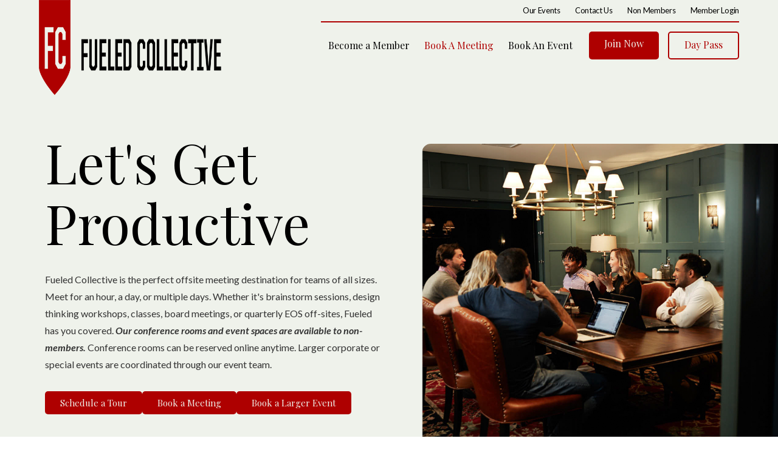

--- FILE ---
content_type: text/html
request_url: https://www.fueledcollective.com/meet
body_size: 6239
content:
<!DOCTYPE html><!-- Last Published: Tue Jan 20 2026 18:19:12 GMT+0000 (Coordinated Universal Time) --><html data-wf-domain="www.fueledcollective.com" data-wf-page="5ff600cac2c2b8bd93f92844" data-wf-site="5fd84d2e1e42d660b01f0123"><head><meta charset="utf-8"/><title>Meet</title><meta content="Fueled Collective is the perfect offsite meeting destination for teams of all sizes. Meet for an hour, a day, or multiple days; we can arrange to have your session fully serviced and catered as needed. Whether it&#x27;s brainstorm sessions, design thinking workshops, classes, board meetings, or quarterly EOS offsites, Fueled has you covered." name="description"/><meta content="Meet" property="og:title"/><meta content="Fueled Collective is the perfect offsite meeting destination for teams of all sizes. Meet for an hour, a day, or multiple days; we can arrange to have your session fully serviced and catered as needed. Whether it&#x27;s brainstorm sessions, design thinking workshops, classes, board meetings, or quarterly EOS offsites, Fueled has you covered." property="og:description"/><meta content="Meet" property="twitter:title"/><meta content="Fueled Collective is the perfect offsite meeting destination for teams of all sizes. Meet for an hour, a day, or multiple days; we can arrange to have your session fully serviced and catered as needed. Whether it&#x27;s brainstorm sessions, design thinking workshops, classes, board meetings, or quarterly EOS offsites, Fueled has you covered." property="twitter:description"/><meta property="og:type" content="website"/><meta content="summary_large_image" name="twitter:card"/><meta content="width=device-width, initial-scale=1" name="viewport"/><meta content="8WP5PBpLJg6Ar5OlM6WMjDx7A5RoZmqdYvgNnp_Z_SY" name="google-site-verification"/><link href="https://cdn.prod.website-files.com/5fd84d2e1e42d660b01f0123/css/fueled-collective.webflow.shared.342cee9ba.css" rel="stylesheet" type="text/css" integrity="sha384-NCzum63Z1roZU26pxMy9VMVznAJ9vDEl73b6ElddniAQsEqf7d3cyoWZCSsA76JQ" crossorigin="anonymous"/><link href="https://fonts.googleapis.com" rel="preconnect"/><link href="https://fonts.gstatic.com" rel="preconnect" crossorigin="anonymous"/><script src="https://ajax.googleapis.com/ajax/libs/webfont/1.6.26/webfont.js" type="text/javascript"></script><script type="text/javascript">WebFont.load({  google: {    families: ["Lato:100,100italic,300,300italic,400,400italic,700,700italic,900,900italic","Montserrat:100,100italic,200,200italic,300,300italic,400,400italic,500,500italic,600,600italic,700,700italic,800,800italic,900,900italic","Merriweather:300,300italic,400,400italic,700,700italic,900,900italic","PT Serif:400,400italic,700,700italic","Playfair Display:regular,500,600,700,800,900,italic,500italic,600italic,700italic,800italic,900italic"]  }});</script><script type="text/javascript">!function(o,c){var n=c.documentElement,t=" w-mod-";n.className+=t+"js",("ontouchstart"in o||o.DocumentTouch&&c instanceof DocumentTouch)&&(n.className+=t+"touch")}(window,document);</script><link href="https://cdn.prod.website-files.com/5fd84d2e1e42d660b01f0123/604a64005fec2984e1154d76_Fueled%20Collective%20Favicon.png" rel="shortcut icon" type="image/x-icon"/><link href="https://cdn.prod.website-files.com/5fd84d2e1e42d660b01f0123/665f1bd3c540cc8730d7357c_65e1dc05b21a58dd0c1293e0_FC-Logo-Sets-01.png" rel="apple-touch-icon"/><link href="https://www.fueledcollective.com/meet" rel="canonical"/><!-- Google Tag Manager -->
<script>(function(w,d,s,l,i){w[l]=w[l]||[];w[l].push({'gtm.start':
new Date().getTime(),event:'gtm.js'});var f=d.getElementsByTagName(s)[0],
j=d.createElement(s),dl=l!='dataLayer'?'&l='+l:'';j.async=true;j.src=
'https://www.googletagmanager.com/gtm.js?id='+i+dl;f.parentNode.insertBefore(j,f);
})(window,document,'script','dataLayer','GTM-TTLSC62');</script>
<!-- End Google Tag Manager -->

<meta name="facebook-domain-verification" content="l6f1adnh9fmuj6sk4ql630b0nis5il" /></head><body><div class="page-container"><div data-collapse="medium" data-animation="default" data-duration="400" data-easing="ease" data-easing2="ease" role="banner" class="navbar w-nav"><div class="menu-container"><a href="/" class="brand w-nav-brand"><img src="https://cdn.prod.website-files.com/5fd84d2e1e42d660b01f0123/65e1dc05b21a58dd0c1293e0_FC-Logo-Sets-01.png" loading="lazy" width="29" height="Auto" alt="" class="menu-logo"/></a><nav role="navigation" class="nav-menu w-nav-menu"><div class="div-block-11"><a href="/events" class="nav-link small w-nav-link">Our Events</a><a href="/contact-us" class="nav-link small w-nav-link">Contact Us</a><a href="/non-members" class="nav-link small underline w-nav-link">Non Members</a><a href="https://fueledcollectiveoh.officernd.com/login" class="nav-link small right w-nav-link">Member Login</a></div><div class="div-block-14"><div class="div-block-15"><a href="/work" class="nav-link w-nav-link">Become a Member</a><a href="/meet" aria-current="page" class="nav-link w-nav-link w--current">Book A Meeting</a><a href="/entertain" class="nav-link w-nav-link">Book An Event</a><a id="join-now" href="https://fueledcollectiveoh.officernd.com/signup" target="_blank" class="button menu w-button">Join Now</a><a id="day-pass" href="https://fueledcollectiveoh.officernd.com/signup" target="_blank" class="button outline menu w-button">Day Pass</a></div></div></nav><div class="menu-button w-nav-button"><div class="w-icon-nav-menu"></div></div></div></div><div class="standard-hero"><div class="full-width-container"><div class="hero-column w-row"><div class="hero-text-column w-col w-col-6"><h1>Let&#x27;s Get Productive</h1><p class="_30-top">Fueled Collective is the perfect offsite meeting destination for teams of all sizes. Meet for an hour, a day, or multiple days. Whether it&#x27;s brainstorm sessions, design thinking workshops, classes, board meetings, or quarterly EOS off-sites, Fueled has you covered. <strong><em>Our conference rooms and event spaces are available to non-members.</em></strong> Conference rooms can be reserved online anytime. Larger corporate or special events are coordinated through our event team.</p><div class="button-div horiontal-flex _30-top"><a href="/contact-us/host-a-meeting" class="button less-pad w-button">Schedule a Tour</a><a href="https://fueledcollectiveoh.officernd.com/public/calendar" target="_blank" class="button less-pad w-button">Book a Meeting</a><a href="https://www.fueledcollective.com/entertain" class="button less-pad w-button">Book a Larger Event</a></div></div><div class="w-col w-col-6"><div class="hero-image-contain"><img src="https://cdn.prod.website-files.com/5fd84d2e1e42d660b01f0123/5ff601016b9a814a4b1510e3_Meet-Hero.svg" loading="lazy" alt="" class="hero-image-cover"/></div></div></div></div></div><div class="standard-section below-hero"><div class="full-width-container"><h2>Featured Fueled Meeting Rooms</h2><div class="w-dyn-list"><div role="list" class="collection-list w-dyn-items"><div role="listitem" class="w-dyn-item"><a href="/cincinnati-rookwood/conf-room-1" class="room-link-block w-inline-block"><h3>Conf Room 1 | 1st Floor</h3><div style="background-image:url(&quot;https://cdn.prod.website-files.com/5fda3f29dfdfdddd8185da39/60072e9932d416dacf807098_Fueled%20Collective_Jan-2018%201326.jpg&quot;)" class="room-thumbnail"></div><div class="amenity-container"><div class="amenity-icon-div"><img src="https://cdn.prod.website-files.com/5fd84d2e1e42d660b01f0123/6007900a7812826fe6a1469b_Icon%20material-people.svg" loading="lazy" alt="" class="amenity-icon"/></div><p class="amenity-name">8</p><p class="amenity-name">Participants</p></div><div class="amenity-container smaller"><div class="amenity-icon-div"><img src="https://cdn.prod.website-files.com/5fd84d2e1e42d660b01f0123/63f51f88d094921a18b9d9df_price-tag.png" loading="lazy" alt="" class="amenity-icon"/></div><p class="amenity-name">$55</p><p class="amenity-name hr">/ hr</p></div></a></div><div role="listitem" class="w-dyn-item"><a href="/cincinnati-rookwood/conf-room-2" class="room-link-block w-inline-block"><h3>Conf Room 2 | 1st Floor</h3><div style="background-image:url(&quot;https://cdn.prod.website-files.com/5fda3f29dfdfdddd8185da39/60072f1aaaba498d6ddfb1ab_FC-Conf-Room-2.jpg&quot;)" class="room-thumbnail"></div><div class="amenity-container"><div class="amenity-icon-div"><img src="https://cdn.prod.website-files.com/5fd84d2e1e42d660b01f0123/6007900a7812826fe6a1469b_Icon%20material-people.svg" loading="lazy" alt="" class="amenity-icon"/></div><p class="amenity-name">8</p><p class="amenity-name">Participants</p></div><div class="amenity-container smaller"><div class="amenity-icon-div"><img src="https://cdn.prod.website-files.com/5fd84d2e1e42d660b01f0123/63f51f88d094921a18b9d9df_price-tag.png" loading="lazy" alt="" class="amenity-icon"/></div><p class="amenity-name">$55</p><p class="amenity-name hr">/ hr</p></div></a></div><div role="listitem" class="w-dyn-item"><a href="/cincinnati-rookwood/conf-room-3" class="room-link-block w-inline-block"><h3>Conf Room 3 | 1st Floor</h3><div style="background-image:url(&quot;https://cdn.prod.website-files.com/5fda3f29dfdfdddd8185da39/600777316c16b952791c53bd__MC_9467%20(1).jpg&quot;)" class="room-thumbnail"></div><div class="amenity-container"><div class="amenity-icon-div"><img src="https://cdn.prod.website-files.com/5fd84d2e1e42d660b01f0123/6007900a7812826fe6a1469b_Icon%20material-people.svg" loading="lazy" alt="" class="amenity-icon"/></div><p class="amenity-name">6</p><p class="amenity-name">Participants</p></div><div class="amenity-container smaller"><div class="amenity-icon-div"><img src="https://cdn.prod.website-files.com/5fd84d2e1e42d660b01f0123/63f51f88d094921a18b9d9df_price-tag.png" loading="lazy" alt="" class="amenity-icon"/></div><p class="amenity-name">$35</p><p class="amenity-name hr">/ hr</p></div></a></div><div role="listitem" class="w-dyn-item"><a href="/cincinnati-rookwood/conf-room-4" class="room-link-block w-inline-block"><h3>Conf Room 4 | 1st Floor</h3><div style="background-image:url(&quot;https://cdn.prod.website-files.com/5fda3f29dfdfdddd8185da39/600777989a26e828d112efbc_FC-Conf-Room-4.jpg&quot;)" class="room-thumbnail"></div><div class="amenity-container"><div class="amenity-icon-div"><img src="https://cdn.prod.website-files.com/5fd84d2e1e42d660b01f0123/6007900a7812826fe6a1469b_Icon%20material-people.svg" loading="lazy" alt="" class="amenity-icon"/></div><p class="amenity-name">6</p><p class="amenity-name">Participants</p></div><div class="amenity-container smaller"><div class="amenity-icon-div"><img src="https://cdn.prod.website-files.com/5fd84d2e1e42d660b01f0123/63f51f88d094921a18b9d9df_price-tag.png" loading="lazy" alt="" class="amenity-icon"/></div><p class="amenity-name">$35</p><p class="amenity-name hr">/ hr</p></div></a></div><div role="listitem" class="w-dyn-item"><a href="/cincinnati-rookwood/conf-room-5" class="room-link-block w-inline-block"><h3>Conf Room 5 | 2nd Floor</h3><div style="background-image:url(&quot;https://cdn.prod.website-files.com/5fda3f29dfdfdddd8185da39/63e3ed41d915b38646ab91e0_IMG_4135.jpg&quot;)" class="room-thumbnail"></div><div class="amenity-container"><div class="amenity-icon-div"><img src="https://cdn.prod.website-files.com/5fd84d2e1e42d660b01f0123/6007900a7812826fe6a1469b_Icon%20material-people.svg" loading="lazy" alt="" class="amenity-icon"/></div><p class="amenity-name">4</p><p class="amenity-name">Participants</p></div><div class="amenity-container smaller"><div class="amenity-icon-div"><img src="https://cdn.prod.website-files.com/5fd84d2e1e42d660b01f0123/63f51f88d094921a18b9d9df_price-tag.png" loading="lazy" alt="" class="amenity-icon"/></div><p class="amenity-name">$35</p><p class="amenity-name hr">/ hr</p></div></a></div><div role="listitem" class="w-dyn-item"><a href="/cincinnati-rookwood/conf-room-6" class="room-link-block w-inline-block"><h3>Conf Room 6 | 2nd Floor</h3><div style="background-image:url(&quot;https://cdn.prod.website-files.com/5fda3f29dfdfdddd8185da39/6007785ed8aad2e1713374ec_FC%20Conf%20Room%206.jpg&quot;)" class="room-thumbnail"></div><div class="amenity-container"><div class="amenity-icon-div"><img src="https://cdn.prod.website-files.com/5fd84d2e1e42d660b01f0123/6007900a7812826fe6a1469b_Icon%20material-people.svg" loading="lazy" alt="" class="amenity-icon"/></div><p class="amenity-name">8</p><p class="amenity-name">Participants</p></div><div class="amenity-container smaller"><div class="amenity-icon-div"><img src="https://cdn.prod.website-files.com/5fd84d2e1e42d660b01f0123/63f51f88d094921a18b9d9df_price-tag.png" loading="lazy" alt="" class="amenity-icon"/></div><p class="amenity-name">$55</p><p class="amenity-name hr">/ hr</p></div></a></div><div role="listitem" class="w-dyn-item"><a href="/cincinnati-rookwood/conf-room-7" class="room-link-block w-inline-block"><h3>Conf Room 7 | 2nd Floor</h3><div style="background-image:url(&quot;https://cdn.prod.website-files.com/5fda3f29dfdfdddd8185da39/6516e75a00c81d01fa789936_IMG_6641.jpg&quot;)" class="room-thumbnail"></div><div class="amenity-container"><div class="amenity-icon-div"><img src="https://cdn.prod.website-files.com/5fd84d2e1e42d660b01f0123/6007900a7812826fe6a1469b_Icon%20material-people.svg" loading="lazy" alt="" class="amenity-icon"/></div><p class="amenity-name">8</p><p class="amenity-name">Participants</p></div><div class="amenity-container smaller"><div class="amenity-icon-div"><img src="https://cdn.prod.website-files.com/5fd84d2e1e42d660b01f0123/63f51f88d094921a18b9d9df_price-tag.png" loading="lazy" alt="" class="amenity-icon"/></div><p class="amenity-name">$35</p><p class="amenity-name hr">/ hr</p></div></a></div><div role="listitem" class="w-dyn-item"><a href="/cincinnati-rookwood/conf-room-8" class="room-link-block w-inline-block"><h3>Conf Room 8 | 2nd Floor</h3><div style="background-image:url(&quot;https://cdn.prod.website-files.com/5fda3f29dfdfdddd8185da39/600778faf220d337bbe0e660_FC%20Conf%20Room%208.jpg&quot;)" class="room-thumbnail"></div><div class="amenity-container"><div class="amenity-icon-div"><img src="https://cdn.prod.website-files.com/5fd84d2e1e42d660b01f0123/6007900a7812826fe6a1469b_Icon%20material-people.svg" loading="lazy" alt="" class="amenity-icon"/></div><p class="amenity-name">8</p><p class="amenity-name">Participants</p></div><div class="amenity-container smaller"><div class="amenity-icon-div"><img src="https://cdn.prod.website-files.com/5fd84d2e1e42d660b01f0123/63f51f88d094921a18b9d9df_price-tag.png" loading="lazy" alt="" class="amenity-icon"/></div><p class="amenity-name">$55</p><p class="amenity-name hr">/ hr</p></div></a></div><div role="listitem" class="w-dyn-item"><a href="/cincinnati-rookwood/conf-room-9" class="room-link-block w-inline-block"><h3>Conf Room 9 | 2nd Floor</h3><div style="background-image:url(&quot;https://cdn.prod.website-files.com/5fda3f29dfdfdddd8185da39/6516e7388928bf544fa51b63_IMG_6639.jpg&quot;)" class="room-thumbnail"></div><div class="amenity-container"><div class="amenity-icon-div"><img src="https://cdn.prod.website-files.com/5fd84d2e1e42d660b01f0123/6007900a7812826fe6a1469b_Icon%20material-people.svg" loading="lazy" alt="" class="amenity-icon"/></div><p class="amenity-name">8</p><p class="amenity-name">Participants</p></div><div class="amenity-container smaller"><div class="amenity-icon-div"><img src="https://cdn.prod.website-files.com/5fd84d2e1e42d660b01f0123/63f51f88d094921a18b9d9df_price-tag.png" loading="lazy" alt="" class="amenity-icon"/></div><p class="amenity-name">$55</p><p class="amenity-name hr">/ hr</p></div></a></div></div></div><div class="div-block-7 hidden"><div class="featured-location-container"><h3>Cincinnati | Rookwood</h3><div class="featured-stroke-container"><div class="featured-location-image cincinnati"></div><div class="_90-width"><p class="featured-description">Ok, these tiles are working correctly, this tile shouls go to this specific meeting room , not the general meeting rooms homepage</p><a href="/host-a-meeting/cincinnati-rookwood" class="learn-more-link">Learn More</a></div></div></div><div class="featured-location-container"><h3>Minneapolis | NE</h3><div class="featured-stroke-container"><div class="featured-location-image minn-ne"></div><div class="_90-width"><p class="featured-description">Minneapolis needs to go away</p><a href="#" class="learn-more-link">Learn More</a></div></div></div><div class="featured-location-container"><h3>Minneapolis | Downtown</h3><div class="featured-stroke-container"><div class="featured-location-image minn-down"></div><div class="_90-width"><p class="featured-description">This needs to go away as well</p><a href="#" class="learn-more-link">Learn More</a></div></div></div></div><a href="https://www.fueledcollective.com/host-a-meeting/cincinnati-rookwood" class="button _25-top w-button">See all of our meeting spaces</a></div></div><div class="standard-section"><div class="full-width-container"><h1 class="right-align">We&#x27;ve Got You Covered.</h1></div></div><div class="standard-section horizontal-align"><div class="left-aligned-partial-block"><p class="_30-top">If you&#x27;re looking for a larger space to accommodate a corporate event, presentation or training, we&#x27;ve got you covered. Our events team can help you coordinate an all day or multi-day event including your hospitality needs.</p><a href="https://www.fueledcollective.com/contact-us" class="button _30-top w-button">Request a Larger Meeting Space</a><a href="https://www.fueledcollective.com/contact-us/event" class="button _30-top w-button">Book an Event</a></div><div class="_80-width-background-image meet"></div></div><div class="standard-section no-padding"><div class="w-dyn-list"><div role="list" class="w-dyn-items"><div role="listitem" class="w-dyn-item"><div class="full-width-container member-projects _70-bot-pad"><div class="horizontal-columns w-row"><div class="w-col w-col-6"><h3 class="member-project-heading">A Style Breeze | Alli Robben</h3><p class="_30-top">&quot;For me, it&#x27;s important for my clients to feel like they&#x27;re investing in themselves, and when they come to Fueled Collective, it&#x27;s the same thing. I get to bring them to a space I trust, and every time we walk in: it&#x27;s going to be clean, it&#x27;ll be put together, it makes you feel like you are investing in yourself.&quot;</p><a href="/member-projects">View more member projects</a></div><div class="column-2 w-col w-col-6"><a href="#" class="_100-height-image w-inline-block w-lightbox"><div style="background-image:url(&quot;https://cdn.prod.website-files.com/5fda3f29dfdfdddd8185da39/604783a5ba196250ecb6e788_Alli-Robben.png&quot;)" class="_100-height-image"></div><script type="application/json" class="w-json">{
  "items": [
    {
      "url": "https://vimeo.com/518292710",
      "originalUrl": "https://vimeo.com/518292710",
      "width": 1920,
      "height": 1080,
      "thumbnailUrl": "https://i.vimeocdn.com/video/1073406559_1280.jpg",
      "html": "<iframe class=\"embedly-embed\" src=\"//cdn.embedly.com/widgets/media.html?src=https%3A%2F%2Fplayer.vimeo.com%2Fvideo%2F518292710%3Fapp_id%3D122963&dntp=1&display_name=Vimeo&url=https%3A%2F%2Fvimeo.com%2F518292710&image=https%3A%2F%2Fi.vimeocdn.com%2Fvideo%2F1073406559_1280.jpg&key=96f1f04c5f4143bcb0f2e68c87d65feb&type=text%2Fhtml&schema=vimeo\" width=\"1920\" height=\"1080\" scrolling=\"no\" title=\"Vimeo embed\" frameborder=\"0\" allow=\"autoplay; fullscreen\" allowfullscreen=\"true\"></iframe>",
      "type": "video"
    }
  ],
  "group": ""
}</script></a></div></div></div></div></div></div></div><div class="cta-section no-top"><div class="full-width-container"><div class="columns-2 w-row"><div class="w-col w-col-6"><div class="cta-image-container overlap-top"><img src="https://cdn.prod.website-files.com/5fd84d2e1e42d660b01f0123/603d4983ae4d4d6100b6b91f_Fueled%20Collective_Jan-2018%20237.jpg" loading="lazy" sizes="(max-width: 767px) 100vw, (max-width: 991px) 45vw, (max-width: 1919px) 46vw, 42vw" srcset="https://cdn.prod.website-files.com/5fd84d2e1e42d660b01f0123/603d4983ae4d4d6100b6b91f_Fueled%20Collective_Jan-2018%20237-p-800.jpeg 800w, https://cdn.prod.website-files.com/5fd84d2e1e42d660b01f0123/603d4983ae4d4d6100b6b91f_Fueled%20Collective_Jan-2018%20237-p-1080.jpeg 1080w, https://cdn.prod.website-files.com/5fd84d2e1e42d660b01f0123/603d4983ae4d4d6100b6b91f_Fueled%20Collective_Jan-2018%20237-p-1600.jpeg 1600w, https://cdn.prod.website-files.com/5fd84d2e1e42d660b01f0123/603d4983ae4d4d6100b6b91f_Fueled%20Collective_Jan-2018%20237.jpg 2000w" alt="" class="cta-image"/></div></div><div class="w-col w-col-6"><h1>Find Your Fuel.</h1><h3>Make it your own</h3><p>With thousands of square feet of space in Cincinnati | Rookwood, we&#x27;re sure you&#x27;ll be able to find an area to match your perfect working conditions.</p></div></div></div></div><div class="footer"><div class="full-width-container"><div class="footer-grid"><div><div class="footer-header">Work at Fueled</div><a href="/work" class="footer-link">Individuals</a><a href="/work" class="footer-link">Group/Corporate</a><a href="/work" class="footer-link">Memberships</a><a href="/faq" class="footer-link">FAQ</a></div><div><div class="footer-header">Gather at Fueled</div><a href="/meet" aria-current="page" class="footer-link w--current">Meetings</a><a href="/entertain" class="footer-link">Events</a><a href="/locations" class="footer-link">Location</a><a href="https://cdn.prod.website-files.com/5fd84d2e1e42d660b01f0123/63ff9fe4b83fdc2b84a0c32d_Fueled%20Collective%20-%20Floor%20Plan.pdf" class="footer-link">Fueled Floor Plan</a><a href="/gallery" class="footer-link">Gallery</a></div><div><div class="footer-header">Partnerships</div><a href="/refer" class="footer-link">Refer a Friend</a><a href="/member-projects" class="footer-link">Member Projects</a><a href="https://cdn.prod.website-files.com/5fd84d2e1e42d660b01f0123/6627dfbcfcb193a1b045e8c5_Catering%20Menu%20(AWW%20rev.%204%3A23%3A2024)%20.pdf" target="_blank" class="footer-link">Catering Partners</a></div></div><div class="div-block-2 desktop-only"><a href="https://www.instagram.com/fueledcincinnati/?hl=en" target="_blank" class="social-link w-inline-block"><img src="https://cdn.prod.website-files.com/5fd84d2e1e42d660b01f0123/5ff5f9efc347a02fb7e94de5_Vector%20Smart%20Object-1.svg" loading="lazy" alt=""/></a><a href="https://www.linkedin.com/company/fueled-collective-cincinnati/" target="_blank" class="social-link w-inline-block"><img src="https://cdn.prod.website-files.com/5fd84d2e1e42d660b01f0123/5ff5f9ef3b225857741b40c2_Vector%20Smart%20Object.svg" loading="lazy" alt=""/></a><a href="https://www.facebook.com/fueledcollectivecincinnati/" target="_blank" class="social-link w-inline-block"><img src="https://cdn.prod.website-files.com/5fd84d2e1e42d660b01f0123/5ff5f9ef745f36184a803b8f_Vector%20Smart%20Object-2.svg" loading="lazy" alt=""/></a></div><div class="div-block-3"><img src="https://cdn.prod.website-files.com/5fd84d2e1e42d660b01f0123/5ff5f838640c3c415fb90b96_Footer%20Logo.svg" loading="lazy" alt="" class="image-4"/><div><div class="div-block-4"><a href="/contact-us" class="footer-link inline-footer">Contact Us</a><a href="/blog" class="footer-link inline-footer">Blog</a><a href="/code-of-conduct" class="footer-link inline-footer">Code of Conduct</a><a href="/privacy-policy" class="footer-link inline-footer">Privacy</a><a href="/terms-of-service" class="footer-link inline-footer">Terms</a><a href="/legal-notices" class="footer-link inline-footer">Legal</a></div><div class="div-block-2 mobile-only"><a href="https://www.instagram.com/fueledcincinnati/?hl=en" target="_blank" class="social-link w-inline-block"><img src="https://cdn.prod.website-files.com/5fd84d2e1e42d660b01f0123/5ff5f9efc347a02fb7e94de5_Vector%20Smart%20Object-1.svg" loading="lazy" alt=""/></a><a href="https://www.linkedin.com/company/fueled-collective-cincinnati/" target="_blank" class="social-link w-inline-block"><img src="https://cdn.prod.website-files.com/5fd84d2e1e42d660b01f0123/5ff5f9ef3b225857741b40c2_Vector%20Smart%20Object.svg" loading="lazy" alt=""/></a><a href="https://www.facebook.com/fueledcollectivecincinnati/" target="_blank" class="social-link w-inline-block"><img src="https://cdn.prod.website-files.com/5fd84d2e1e42d660b01f0123/5ff5f9ef745f36184a803b8f_Vector%20Smart%20Object-2.svg" loading="lazy" alt=""/></a></div><div class="div-block-5"><div class="footer-link">Copyright © 2025 Fueled Collective, LLC. All rights reserved</div></div></div></div></div><img src="https://cdn.prod.website-files.com/5fd84d2e1e42d660b01f0123/5fd84f5457ed7d3d3b892e39_FC_Logo.svg" loading="lazy" alt="" class="image-3"/></div></div><script src="https://d3e54v103j8qbb.cloudfront.net/js/jquery-3.5.1.min.dc5e7f18c8.js?site=5fd84d2e1e42d660b01f0123" type="text/javascript" integrity="sha256-9/aliU8dGd2tb6OSsuzixeV4y/faTqgFtohetphbbj0=" crossorigin="anonymous"></script><script src="https://cdn.prod.website-files.com/5fd84d2e1e42d660b01f0123/js/webflow.schunk.c2cf5e5a504fdc54.js" type="text/javascript" integrity="sha384-4IppPrhf8ebXNnj9EV2wYoqeKkewEfhgs9xfg1RWaO6Cmljly97mlq6peY9C5jLF" crossorigin="anonymous"></script><script src="https://cdn.prod.website-files.com/5fd84d2e1e42d660b01f0123/js/webflow.schunk.f919141e3448519b.js" type="text/javascript" integrity="sha384-0dpL+rRIdWgp7t4mWakP0H+6RU4n3g9xP4SmJZle+xurEqe4cffHHB2MF1N5SqpQ" crossorigin="anonymous"></script><script src="https://cdn.prod.website-files.com/5fd84d2e1e42d660b01f0123/js/webflow.d6a06379.98bf69078ae9efd6.js" type="text/javascript" integrity="sha384-lrllT3bwhze3yTJ0Jh+/ICGNJNoC/aiYw/WcWEH3FWjY+tXeUppUfBkWKDytL/4V" crossorigin="anonymous"></script><!-- Google Tag Manager (noscript) -->
<noscript><iframe src="https://www.googletagmanager.com/ns.html?id=GTM-TTLSC62"
height="0" width="0" style="display:none;visibility:hidden"></iframe></noscript>
<!-- End Google Tag Manager (noscript) -->

<style>
  
  .hs-input {
    font-family: 'Lato', sans-serif !important;
  }
  
  .hs-button {
  font-family: 'Playfair Display', sans-serif !important;
  }
  
</style>

<!-- Start of HubSpot Embed Code -->
<script type="text/javascript" id="hs-script-loader" async defer src="//js.hs-scripts.com/9018015.js"></script>
<!-- End of HubSpot Embed Code --></body></html>

--- FILE ---
content_type: text/css
request_url: https://cdn.prod.website-files.com/5fd84d2e1e42d660b01f0123/css/fueled-collective.webflow.shared.342cee9ba.css
body_size: 17336
content:
html {
  -webkit-text-size-adjust: 100%;
  -ms-text-size-adjust: 100%;
  font-family: sans-serif;
}

body {
  margin: 0;
}

article, aside, details, figcaption, figure, footer, header, hgroup, main, menu, nav, section, summary {
  display: block;
}

audio, canvas, progress, video {
  vertical-align: baseline;
  display: inline-block;
}

audio:not([controls]) {
  height: 0;
  display: none;
}

[hidden], template {
  display: none;
}

a {
  background-color: #0000;
}

a:active, a:hover {
  outline: 0;
}

abbr[title] {
  border-bottom: 1px dotted;
}

b, strong {
  font-weight: bold;
}

dfn {
  font-style: italic;
}

h1 {
  margin: .67em 0;
  font-size: 2em;
}

mark {
  color: #000;
  background: #ff0;
}

small {
  font-size: 80%;
}

sub, sup {
  vertical-align: baseline;
  font-size: 75%;
  line-height: 0;
  position: relative;
}

sup {
  top: -.5em;
}

sub {
  bottom: -.25em;
}

img {
  border: 0;
}

svg:not(:root) {
  overflow: hidden;
}

hr {
  box-sizing: content-box;
  height: 0;
}

pre {
  overflow: auto;
}

code, kbd, pre, samp {
  font-family: monospace;
  font-size: 1em;
}

button, input, optgroup, select, textarea {
  color: inherit;
  font: inherit;
  margin: 0;
}

button {
  overflow: visible;
}

button, select {
  text-transform: none;
}

button, html input[type="button"], input[type="reset"] {
  -webkit-appearance: button;
  cursor: pointer;
}

button[disabled], html input[disabled] {
  cursor: default;
}

button::-moz-focus-inner, input::-moz-focus-inner {
  border: 0;
  padding: 0;
}

input {
  line-height: normal;
}

input[type="checkbox"], input[type="radio"] {
  box-sizing: border-box;
  padding: 0;
}

input[type="number"]::-webkit-inner-spin-button, input[type="number"]::-webkit-outer-spin-button {
  height: auto;
}

input[type="search"] {
  -webkit-appearance: none;
}

input[type="search"]::-webkit-search-cancel-button, input[type="search"]::-webkit-search-decoration {
  -webkit-appearance: none;
}

legend {
  border: 0;
  padding: 0;
}

textarea {
  overflow: auto;
}

optgroup {
  font-weight: bold;
}

table {
  border-collapse: collapse;
  border-spacing: 0;
}

td, th {
  padding: 0;
}

@font-face {
  font-family: webflow-icons;
  src: url("[data-uri]") format("truetype");
  font-weight: normal;
  font-style: normal;
}

[class^="w-icon-"], [class*=" w-icon-"] {
  speak: none;
  font-variant: normal;
  text-transform: none;
  -webkit-font-smoothing: antialiased;
  -moz-osx-font-smoothing: grayscale;
  font-style: normal;
  font-weight: normal;
  line-height: 1;
  font-family: webflow-icons !important;
}

.w-icon-slider-right:before {
  content: "";
}

.w-icon-slider-left:before {
  content: "";
}

.w-icon-nav-menu:before {
  content: "";
}

.w-icon-arrow-down:before, .w-icon-dropdown-toggle:before {
  content: "";
}

.w-icon-file-upload-remove:before {
  content: "";
}

.w-icon-file-upload-icon:before {
  content: "";
}

* {
  box-sizing: border-box;
}

html {
  height: 100%;
}

body {
  color: #333;
  background-color: #fff;
  min-height: 100%;
  margin: 0;
  font-family: Arial, sans-serif;
  font-size: 14px;
  line-height: 20px;
}

img {
  vertical-align: middle;
  max-width: 100%;
  display: inline-block;
}

html.w-mod-touch * {
  background-attachment: scroll !important;
}

.w-block {
  display: block;
}

.w-inline-block {
  max-width: 100%;
  display: inline-block;
}

.w-clearfix:before, .w-clearfix:after {
  content: " ";
  grid-area: 1 / 1 / 2 / 2;
  display: table;
}

.w-clearfix:after {
  clear: both;
}

.w-hidden {
  display: none;
}

.w-button {
  color: #fff;
  line-height: inherit;
  cursor: pointer;
  background-color: #3898ec;
  border: 0;
  border-radius: 0;
  padding: 9px 15px;
  text-decoration: none;
  display: inline-block;
}

input.w-button {
  -webkit-appearance: button;
}

html[data-w-dynpage] [data-w-cloak] {
  color: #0000 !important;
}

.w-code-block {
  margin: unset;
}

pre.w-code-block code {
  all: inherit;
}

.w-optimization {
  display: contents;
}

.w-webflow-badge, .w-webflow-badge > img {
  box-sizing: unset;
  width: unset;
  height: unset;
  max-height: unset;
  max-width: unset;
  min-height: unset;
  min-width: unset;
  margin: unset;
  padding: unset;
  float: unset;
  clear: unset;
  border: unset;
  border-radius: unset;
  background: unset;
  background-image: unset;
  background-position: unset;
  background-size: unset;
  background-repeat: unset;
  background-origin: unset;
  background-clip: unset;
  background-attachment: unset;
  background-color: unset;
  box-shadow: unset;
  transform: unset;
  direction: unset;
  font-family: unset;
  font-weight: unset;
  color: unset;
  font-size: unset;
  line-height: unset;
  font-style: unset;
  font-variant: unset;
  text-align: unset;
  letter-spacing: unset;
  -webkit-text-decoration: unset;
  text-decoration: unset;
  text-indent: unset;
  text-transform: unset;
  list-style-type: unset;
  text-shadow: unset;
  vertical-align: unset;
  cursor: unset;
  white-space: unset;
  word-break: unset;
  word-spacing: unset;
  word-wrap: unset;
  transition: unset;
}

.w-webflow-badge {
  white-space: nowrap;
  cursor: pointer;
  box-shadow: 0 0 0 1px #0000001a, 0 1px 3px #0000001a;
  visibility: visible !important;
  opacity: 1 !important;
  z-index: 2147483647 !important;
  color: #aaadb0 !important;
  overflow: unset !important;
  background-color: #fff !important;
  border-radius: 3px !important;
  width: auto !important;
  height: auto !important;
  margin: 0 !important;
  padding: 6px !important;
  font-size: 12px !important;
  line-height: 14px !important;
  text-decoration: none !important;
  display: inline-block !important;
  position: fixed !important;
  inset: auto 12px 12px auto !important;
  transform: none !important;
}

.w-webflow-badge > img {
  position: unset;
  visibility: unset !important;
  opacity: 1 !important;
  vertical-align: middle !important;
  display: inline-block !important;
}

h1, h2, h3, h4, h5, h6 {
  margin-bottom: 10px;
  font-weight: bold;
}

h1 {
  margin-top: 20px;
  font-size: 38px;
  line-height: 44px;
}

h2 {
  margin-top: 20px;
  font-size: 32px;
  line-height: 36px;
}

h3 {
  margin-top: 20px;
  font-size: 24px;
  line-height: 30px;
}

h4 {
  margin-top: 10px;
  font-size: 18px;
  line-height: 24px;
}

h5 {
  margin-top: 10px;
  font-size: 14px;
  line-height: 20px;
}

h6 {
  margin-top: 10px;
  font-size: 12px;
  line-height: 18px;
}

p {
  margin-top: 0;
  margin-bottom: 10px;
}

blockquote {
  border-left: 5px solid #e2e2e2;
  margin: 0 0 10px;
  padding: 10px 20px;
  font-size: 18px;
  line-height: 22px;
}

figure {
  margin: 0 0 10px;
}

figcaption {
  text-align: center;
  margin-top: 5px;
}

ul, ol {
  margin-top: 0;
  margin-bottom: 10px;
  padding-left: 40px;
}

.w-list-unstyled {
  padding-left: 0;
  list-style: none;
}

.w-embed:before, .w-embed:after {
  content: " ";
  grid-area: 1 / 1 / 2 / 2;
  display: table;
}

.w-embed:after {
  clear: both;
}

.w-video {
  width: 100%;
  padding: 0;
  position: relative;
}

.w-video iframe, .w-video object, .w-video embed {
  border: none;
  width: 100%;
  height: 100%;
  position: absolute;
  top: 0;
  left: 0;
}

fieldset {
  border: 0;
  margin: 0;
  padding: 0;
}

button, [type="button"], [type="reset"] {
  cursor: pointer;
  -webkit-appearance: button;
  border: 0;
}

.w-form {
  margin: 0 0 15px;
}

.w-form-done {
  text-align: center;
  background-color: #ddd;
  padding: 20px;
  display: none;
}

.w-form-fail {
  background-color: #ffdede;
  margin-top: 10px;
  padding: 10px;
  display: none;
}

label {
  margin-bottom: 5px;
  font-weight: bold;
  display: block;
}

.w-input, .w-select {
  color: #333;
  vertical-align: middle;
  background-color: #fff;
  border: 1px solid #ccc;
  width: 100%;
  height: 38px;
  margin-bottom: 10px;
  padding: 8px 12px;
  font-size: 14px;
  line-height: 1.42857;
  display: block;
}

.w-input::placeholder, .w-select::placeholder {
  color: #999;
}

.w-input:focus, .w-select:focus {
  border-color: #3898ec;
  outline: 0;
}

.w-input[disabled], .w-select[disabled], .w-input[readonly], .w-select[readonly], fieldset[disabled] .w-input, fieldset[disabled] .w-select {
  cursor: not-allowed;
}

.w-input[disabled]:not(.w-input-disabled), .w-select[disabled]:not(.w-input-disabled), .w-input[readonly], .w-select[readonly], fieldset[disabled]:not(.w-input-disabled) .w-input, fieldset[disabled]:not(.w-input-disabled) .w-select {
  background-color: #eee;
}

textarea.w-input, textarea.w-select {
  height: auto;
}

.w-select {
  background-color: #f3f3f3;
}

.w-select[multiple] {
  height: auto;
}

.w-form-label {
  cursor: pointer;
  margin-bottom: 0;
  font-weight: normal;
  display: inline-block;
}

.w-radio {
  margin-bottom: 5px;
  padding-left: 20px;
  display: block;
}

.w-radio:before, .w-radio:after {
  content: " ";
  grid-area: 1 / 1 / 2 / 2;
  display: table;
}

.w-radio:after {
  clear: both;
}

.w-radio-input {
  float: left;
  margin: 3px 0 0 -20px;
  line-height: normal;
}

.w-file-upload {
  margin-bottom: 10px;
  display: block;
}

.w-file-upload-input {
  opacity: 0;
  z-index: -100;
  width: .1px;
  height: .1px;
  position: absolute;
  overflow: hidden;
}

.w-file-upload-default, .w-file-upload-uploading, .w-file-upload-success {
  color: #333;
  display: inline-block;
}

.w-file-upload-error {
  margin-top: 10px;
  display: block;
}

.w-file-upload-default.w-hidden, .w-file-upload-uploading.w-hidden, .w-file-upload-error.w-hidden, .w-file-upload-success.w-hidden {
  display: none;
}

.w-file-upload-uploading-btn {
  cursor: pointer;
  background-color: #fafafa;
  border: 1px solid #ccc;
  margin: 0;
  padding: 8px 12px;
  font-size: 14px;
  font-weight: normal;
  display: flex;
}

.w-file-upload-file {
  background-color: #fafafa;
  border: 1px solid #ccc;
  flex-grow: 1;
  justify-content: space-between;
  margin: 0;
  padding: 8px 9px 8px 11px;
  display: flex;
}

.w-file-upload-file-name {
  font-size: 14px;
  font-weight: normal;
  display: block;
}

.w-file-remove-link {
  cursor: pointer;
  width: auto;
  height: auto;
  margin-top: 3px;
  margin-left: 10px;
  padding: 3px;
  display: block;
}

.w-icon-file-upload-remove {
  margin: auto;
  font-size: 10px;
}

.w-file-upload-error-msg {
  color: #ea384c;
  padding: 2px 0;
  display: inline-block;
}

.w-file-upload-info {
  padding: 0 12px;
  line-height: 38px;
  display: inline-block;
}

.w-file-upload-label {
  cursor: pointer;
  background-color: #fafafa;
  border: 1px solid #ccc;
  margin: 0;
  padding: 8px 12px;
  font-size: 14px;
  font-weight: normal;
  display: inline-block;
}

.w-icon-file-upload-icon, .w-icon-file-upload-uploading {
  width: 20px;
  margin-right: 8px;
  display: inline-block;
}

.w-icon-file-upload-uploading {
  height: 20px;
}

.w-container {
  max-width: 940px;
  margin-left: auto;
  margin-right: auto;
}

.w-container:before, .w-container:after {
  content: " ";
  grid-area: 1 / 1 / 2 / 2;
  display: table;
}

.w-container:after {
  clear: both;
}

.w-container .w-row {
  margin-left: -10px;
  margin-right: -10px;
}

.w-row:before, .w-row:after {
  content: " ";
  grid-area: 1 / 1 / 2 / 2;
  display: table;
}

.w-row:after {
  clear: both;
}

.w-row .w-row {
  margin-left: 0;
  margin-right: 0;
}

.w-col {
  float: left;
  width: 100%;
  min-height: 1px;
  padding-left: 10px;
  padding-right: 10px;
  position: relative;
}

.w-col .w-col {
  padding-left: 0;
  padding-right: 0;
}

.w-col-1 {
  width: 8.33333%;
}

.w-col-2 {
  width: 16.6667%;
}

.w-col-3 {
  width: 25%;
}

.w-col-4 {
  width: 33.3333%;
}

.w-col-5 {
  width: 41.6667%;
}

.w-col-6 {
  width: 50%;
}

.w-col-7 {
  width: 58.3333%;
}

.w-col-8 {
  width: 66.6667%;
}

.w-col-9 {
  width: 75%;
}

.w-col-10 {
  width: 83.3333%;
}

.w-col-11 {
  width: 91.6667%;
}

.w-col-12 {
  width: 100%;
}

.w-hidden-main {
  display: none !important;
}

@media screen and (max-width: 991px) {
  .w-container {
    max-width: 728px;
  }

  .w-hidden-main {
    display: inherit !important;
  }

  .w-hidden-medium {
    display: none !important;
  }

  .w-col-medium-1 {
    width: 8.33333%;
  }

  .w-col-medium-2 {
    width: 16.6667%;
  }

  .w-col-medium-3 {
    width: 25%;
  }

  .w-col-medium-4 {
    width: 33.3333%;
  }

  .w-col-medium-5 {
    width: 41.6667%;
  }

  .w-col-medium-6 {
    width: 50%;
  }

  .w-col-medium-7 {
    width: 58.3333%;
  }

  .w-col-medium-8 {
    width: 66.6667%;
  }

  .w-col-medium-9 {
    width: 75%;
  }

  .w-col-medium-10 {
    width: 83.3333%;
  }

  .w-col-medium-11 {
    width: 91.6667%;
  }

  .w-col-medium-12 {
    width: 100%;
  }

  .w-col-stack {
    width: 100%;
    left: auto;
    right: auto;
  }
}

@media screen and (max-width: 767px) {
  .w-hidden-main, .w-hidden-medium {
    display: inherit !important;
  }

  .w-hidden-small {
    display: none !important;
  }

  .w-row, .w-container .w-row {
    margin-left: 0;
    margin-right: 0;
  }

  .w-col {
    width: 100%;
    left: auto;
    right: auto;
  }

  .w-col-small-1 {
    width: 8.33333%;
  }

  .w-col-small-2 {
    width: 16.6667%;
  }

  .w-col-small-3 {
    width: 25%;
  }

  .w-col-small-4 {
    width: 33.3333%;
  }

  .w-col-small-5 {
    width: 41.6667%;
  }

  .w-col-small-6 {
    width: 50%;
  }

  .w-col-small-7 {
    width: 58.3333%;
  }

  .w-col-small-8 {
    width: 66.6667%;
  }

  .w-col-small-9 {
    width: 75%;
  }

  .w-col-small-10 {
    width: 83.3333%;
  }

  .w-col-small-11 {
    width: 91.6667%;
  }

  .w-col-small-12 {
    width: 100%;
  }
}

@media screen and (max-width: 479px) {
  .w-container {
    max-width: none;
  }

  .w-hidden-main, .w-hidden-medium, .w-hidden-small {
    display: inherit !important;
  }

  .w-hidden-tiny {
    display: none !important;
  }

  .w-col {
    width: 100%;
  }

  .w-col-tiny-1 {
    width: 8.33333%;
  }

  .w-col-tiny-2 {
    width: 16.6667%;
  }

  .w-col-tiny-3 {
    width: 25%;
  }

  .w-col-tiny-4 {
    width: 33.3333%;
  }

  .w-col-tiny-5 {
    width: 41.6667%;
  }

  .w-col-tiny-6 {
    width: 50%;
  }

  .w-col-tiny-7 {
    width: 58.3333%;
  }

  .w-col-tiny-8 {
    width: 66.6667%;
  }

  .w-col-tiny-9 {
    width: 75%;
  }

  .w-col-tiny-10 {
    width: 83.3333%;
  }

  .w-col-tiny-11 {
    width: 91.6667%;
  }

  .w-col-tiny-12 {
    width: 100%;
  }
}

.w-widget {
  position: relative;
}

.w-widget-map {
  width: 100%;
  height: 400px;
}

.w-widget-map label {
  width: auto;
  display: inline;
}

.w-widget-map img {
  max-width: inherit;
}

.w-widget-map .gm-style-iw {
  text-align: center;
}

.w-widget-map .gm-style-iw > button {
  display: none !important;
}

.w-widget-twitter {
  overflow: hidden;
}

.w-widget-twitter-count-shim {
  vertical-align: top;
  text-align: center;
  background: #fff;
  border: 1px solid #758696;
  border-radius: 3px;
  width: 28px;
  height: 20px;
  display: inline-block;
  position: relative;
}

.w-widget-twitter-count-shim * {
  pointer-events: none;
  -webkit-user-select: none;
  user-select: none;
}

.w-widget-twitter-count-shim .w-widget-twitter-count-inner {
  text-align: center;
  color: #999;
  font-family: serif;
  font-size: 15px;
  line-height: 12px;
  position: relative;
}

.w-widget-twitter-count-shim .w-widget-twitter-count-clear {
  display: block;
  position: relative;
}

.w-widget-twitter-count-shim.w--large {
  width: 36px;
  height: 28px;
}

.w-widget-twitter-count-shim.w--large .w-widget-twitter-count-inner {
  font-size: 18px;
  line-height: 18px;
}

.w-widget-twitter-count-shim:not(.w--vertical) {
  margin-left: 5px;
  margin-right: 8px;
}

.w-widget-twitter-count-shim:not(.w--vertical).w--large {
  margin-left: 6px;
}

.w-widget-twitter-count-shim:not(.w--vertical):before, .w-widget-twitter-count-shim:not(.w--vertical):after {
  content: " ";
  pointer-events: none;
  border: solid #0000;
  width: 0;
  height: 0;
  position: absolute;
  top: 50%;
  left: 0;
}

.w-widget-twitter-count-shim:not(.w--vertical):before {
  border-width: 4px;
  border-color: #75869600 #5d6c7b #75869600 #75869600;
  margin-top: -4px;
  margin-left: -9px;
}

.w-widget-twitter-count-shim:not(.w--vertical).w--large:before {
  border-width: 5px;
  margin-top: -5px;
  margin-left: -10px;
}

.w-widget-twitter-count-shim:not(.w--vertical):after {
  border-width: 4px;
  border-color: #fff0 #fff #fff0 #fff0;
  margin-top: -4px;
  margin-left: -8px;
}

.w-widget-twitter-count-shim:not(.w--vertical).w--large:after {
  border-width: 5px;
  margin-top: -5px;
  margin-left: -9px;
}

.w-widget-twitter-count-shim.w--vertical {
  width: 61px;
  height: 33px;
  margin-bottom: 8px;
}

.w-widget-twitter-count-shim.w--vertical:before, .w-widget-twitter-count-shim.w--vertical:after {
  content: " ";
  pointer-events: none;
  border: solid #0000;
  width: 0;
  height: 0;
  position: absolute;
  top: 100%;
  left: 50%;
}

.w-widget-twitter-count-shim.w--vertical:before {
  border-width: 5px;
  border-color: #5d6c7b #75869600 #75869600;
  margin-left: -5px;
}

.w-widget-twitter-count-shim.w--vertical:after {
  border-width: 4px;
  border-color: #fff #fff0 #fff0;
  margin-left: -4px;
}

.w-widget-twitter-count-shim.w--vertical .w-widget-twitter-count-inner {
  font-size: 18px;
  line-height: 22px;
}

.w-widget-twitter-count-shim.w--vertical.w--large {
  width: 76px;
}

.w-background-video {
  color: #fff;
  height: 500px;
  position: relative;
  overflow: hidden;
}

.w-background-video > video {
  object-fit: cover;
  z-index: -100;
  background-position: 50%;
  background-size: cover;
  width: 100%;
  height: 100%;
  margin: auto;
  position: absolute;
  inset: -100%;
}

.w-background-video > video::-webkit-media-controls-start-playback-button {
  -webkit-appearance: none;
  display: none !important;
}

.w-background-video--control {
  background-color: #0000;
  padding: 0;
  position: absolute;
  bottom: 1em;
  right: 1em;
}

.w-background-video--control > [hidden] {
  display: none !important;
}

.w-slider {
  text-align: center;
  clear: both;
  -webkit-tap-highlight-color: #0000;
  tap-highlight-color: #0000;
  background: #ddd;
  height: 300px;
  position: relative;
}

.w-slider-mask {
  z-index: 1;
  white-space: nowrap;
  height: 100%;
  display: block;
  position: relative;
  left: 0;
  right: 0;
  overflow: hidden;
}

.w-slide {
  vertical-align: top;
  white-space: normal;
  text-align: left;
  width: 100%;
  height: 100%;
  display: inline-block;
  position: relative;
}

.w-slider-nav {
  z-index: 2;
  text-align: center;
  -webkit-tap-highlight-color: #0000;
  tap-highlight-color: #0000;
  height: 40px;
  margin: auto;
  padding-top: 10px;
  position: absolute;
  inset: auto 0 0;
}

.w-slider-nav.w-round > div {
  border-radius: 100%;
}

.w-slider-nav.w-num > div {
  font-size: inherit;
  line-height: inherit;
  width: auto;
  height: auto;
  padding: .2em .5em;
}

.w-slider-nav.w-shadow > div {
  box-shadow: 0 0 3px #3336;
}

.w-slider-nav-invert {
  color: #fff;
}

.w-slider-nav-invert > div {
  background-color: #2226;
}

.w-slider-nav-invert > div.w-active {
  background-color: #222;
}

.w-slider-dot {
  cursor: pointer;
  background-color: #fff6;
  width: 1em;
  height: 1em;
  margin: 0 3px .5em;
  transition: background-color .1s, color .1s;
  display: inline-block;
  position: relative;
}

.w-slider-dot.w-active {
  background-color: #fff;
}

.w-slider-dot:focus {
  outline: none;
  box-shadow: 0 0 0 2px #fff;
}

.w-slider-dot:focus.w-active {
  box-shadow: none;
}

.w-slider-arrow-left, .w-slider-arrow-right {
  cursor: pointer;
  color: #fff;
  -webkit-tap-highlight-color: #0000;
  tap-highlight-color: #0000;
  -webkit-user-select: none;
  user-select: none;
  width: 80px;
  margin: auto;
  font-size: 40px;
  position: absolute;
  inset: 0;
  overflow: hidden;
}

.w-slider-arrow-left [class^="w-icon-"], .w-slider-arrow-right [class^="w-icon-"], .w-slider-arrow-left [class*=" w-icon-"], .w-slider-arrow-right [class*=" w-icon-"] {
  position: absolute;
}

.w-slider-arrow-left:focus, .w-slider-arrow-right:focus {
  outline: 0;
}

.w-slider-arrow-left {
  z-index: 3;
  right: auto;
}

.w-slider-arrow-right {
  z-index: 4;
  left: auto;
}

.w-icon-slider-left, .w-icon-slider-right {
  width: 1em;
  height: 1em;
  margin: auto;
  inset: 0;
}

.w-slider-aria-label {
  clip: rect(0 0 0 0);
  border: 0;
  width: 1px;
  height: 1px;
  margin: -1px;
  padding: 0;
  position: absolute;
  overflow: hidden;
}

.w-slider-force-show {
  display: block !important;
}

.w-dropdown {
  text-align: left;
  z-index: 900;
  margin-left: auto;
  margin-right: auto;
  display: inline-block;
  position: relative;
}

.w-dropdown-btn, .w-dropdown-toggle, .w-dropdown-link {
  vertical-align: top;
  color: #222;
  text-align: left;
  white-space: nowrap;
  margin-left: auto;
  margin-right: auto;
  padding: 20px;
  text-decoration: none;
  position: relative;
}

.w-dropdown-toggle {
  -webkit-user-select: none;
  user-select: none;
  cursor: pointer;
  padding-right: 40px;
  display: inline-block;
}

.w-dropdown-toggle:focus {
  outline: 0;
}

.w-icon-dropdown-toggle {
  width: 1em;
  height: 1em;
  margin: auto 20px auto auto;
  position: absolute;
  top: 0;
  bottom: 0;
  right: 0;
}

.w-dropdown-list {
  background: #ddd;
  min-width: 100%;
  display: none;
  position: absolute;
}

.w-dropdown-list.w--open {
  display: block;
}

.w-dropdown-link {
  color: #222;
  padding: 10px 20px;
  display: block;
}

.w-dropdown-link.w--current {
  color: #0082f3;
}

.w-dropdown-link:focus {
  outline: 0;
}

@media screen and (max-width: 767px) {
  .w-nav-brand {
    padding-left: 10px;
  }
}

.w-lightbox-backdrop {
  cursor: auto;
  letter-spacing: normal;
  text-indent: 0;
  text-shadow: none;
  text-transform: none;
  visibility: visible;
  white-space: normal;
  word-break: normal;
  word-spacing: normal;
  word-wrap: normal;
  color: #fff;
  text-align: center;
  z-index: 2000;
  opacity: 0;
  -webkit-user-select: none;
  -moz-user-select: none;
  -webkit-tap-highlight-color: transparent;
  background: #000000e6;
  outline: 0;
  font-family: Helvetica Neue, Helvetica, Ubuntu, Segoe UI, Verdana, sans-serif;
  font-size: 17px;
  font-style: normal;
  font-weight: 300;
  line-height: 1.2;
  list-style: disc;
  position: fixed;
  inset: 0;
  -webkit-transform: translate(0);
}

.w-lightbox-backdrop, .w-lightbox-container {
  -webkit-overflow-scrolling: touch;
  height: 100%;
  overflow: auto;
}

.w-lightbox-content {
  height: 100vh;
  position: relative;
  overflow: hidden;
}

.w-lightbox-view {
  opacity: 0;
  width: 100vw;
  height: 100vh;
  position: absolute;
}

.w-lightbox-view:before {
  content: "";
  height: 100vh;
}

.w-lightbox-group, .w-lightbox-group .w-lightbox-view, .w-lightbox-group .w-lightbox-view:before {
  height: 86vh;
}

.w-lightbox-frame, .w-lightbox-view:before {
  vertical-align: middle;
  display: inline-block;
}

.w-lightbox-figure {
  margin: 0;
  position: relative;
}

.w-lightbox-group .w-lightbox-figure {
  cursor: pointer;
}

.w-lightbox-img {
  width: auto;
  max-width: none;
  height: auto;
}

.w-lightbox-image {
  float: none;
  max-width: 100vw;
  max-height: 100vh;
  display: block;
}

.w-lightbox-group .w-lightbox-image {
  max-height: 86vh;
}

.w-lightbox-caption {
  text-align: left;
  text-overflow: ellipsis;
  white-space: nowrap;
  background: #0006;
  padding: .5em 1em;
  position: absolute;
  bottom: 0;
  left: 0;
  right: 0;
  overflow: hidden;
}

.w-lightbox-embed {
  width: 100%;
  height: 100%;
  position: absolute;
  inset: 0;
}

.w-lightbox-control {
  cursor: pointer;
  background-position: center;
  background-repeat: no-repeat;
  background-size: 24px;
  width: 4em;
  transition: all .3s;
  position: absolute;
  top: 0;
}

.w-lightbox-left {
  background-image: url("[data-uri]");
  display: none;
  bottom: 0;
  left: 0;
}

.w-lightbox-right {
  background-image: url("[data-uri]");
  display: none;
  bottom: 0;
  right: 0;
}

.w-lightbox-close {
  background-image: url("[data-uri]");
  background-size: 18px;
  height: 2.6em;
  right: 0;
}

.w-lightbox-strip {
  white-space: nowrap;
  padding: 0 1vh;
  line-height: 0;
  position: absolute;
  bottom: 0;
  left: 0;
  right: 0;
  overflow: auto hidden;
}

.w-lightbox-item {
  box-sizing: content-box;
  cursor: pointer;
  width: 10vh;
  padding: 2vh 1vh;
  display: inline-block;
  -webkit-transform: translate3d(0, 0, 0);
}

.w-lightbox-active {
  opacity: .3;
}

.w-lightbox-thumbnail {
  background: #222;
  height: 10vh;
  position: relative;
  overflow: hidden;
}

.w-lightbox-thumbnail-image {
  position: absolute;
  top: 0;
  left: 0;
}

.w-lightbox-thumbnail .w-lightbox-tall {
  width: 100%;
  top: 50%;
  transform: translate(0, -50%);
}

.w-lightbox-thumbnail .w-lightbox-wide {
  height: 100%;
  left: 50%;
  transform: translate(-50%);
}

.w-lightbox-spinner {
  box-sizing: border-box;
  border: 5px solid #0006;
  border-radius: 50%;
  width: 40px;
  height: 40px;
  margin-top: -20px;
  margin-left: -20px;
  animation: .8s linear infinite spin;
  position: absolute;
  top: 50%;
  left: 50%;
}

.w-lightbox-spinner:after {
  content: "";
  border: 3px solid #0000;
  border-bottom-color: #fff;
  border-radius: 50%;
  position: absolute;
  inset: -4px;
}

.w-lightbox-hide {
  display: none;
}

.w-lightbox-noscroll {
  overflow: hidden;
}

@media (min-width: 768px) {
  .w-lightbox-content {
    height: 96vh;
    margin-top: 2vh;
  }

  .w-lightbox-view, .w-lightbox-view:before {
    height: 96vh;
  }

  .w-lightbox-group, .w-lightbox-group .w-lightbox-view, .w-lightbox-group .w-lightbox-view:before {
    height: 84vh;
  }

  .w-lightbox-image {
    max-width: 96vw;
    max-height: 96vh;
  }

  .w-lightbox-group .w-lightbox-image {
    max-width: 82.3vw;
    max-height: 84vh;
  }

  .w-lightbox-left, .w-lightbox-right {
    opacity: .5;
    display: block;
  }

  .w-lightbox-close {
    opacity: .8;
  }

  .w-lightbox-control:hover {
    opacity: 1;
  }
}

.w-lightbox-inactive, .w-lightbox-inactive:hover {
  opacity: 0;
}

.w-richtext:before, .w-richtext:after {
  content: " ";
  grid-area: 1 / 1 / 2 / 2;
  display: table;
}

.w-richtext:after {
  clear: both;
}

.w-richtext[contenteditable="true"]:before, .w-richtext[contenteditable="true"]:after {
  white-space: initial;
}

.w-richtext ol, .w-richtext ul {
  overflow: hidden;
}

.w-richtext .w-richtext-figure-selected.w-richtext-figure-type-video div:after, .w-richtext .w-richtext-figure-selected[data-rt-type="video"] div:after, .w-richtext .w-richtext-figure-selected.w-richtext-figure-type-image div, .w-richtext .w-richtext-figure-selected[data-rt-type="image"] div {
  outline: 2px solid #2895f7;
}

.w-richtext figure.w-richtext-figure-type-video > div:after, .w-richtext figure[data-rt-type="video"] > div:after {
  content: "";
  display: none;
  position: absolute;
  inset: 0;
}

.w-richtext figure {
  max-width: 60%;
  position: relative;
}

.w-richtext figure > div:before {
  cursor: default !important;
}

.w-richtext figure img {
  width: 100%;
}

.w-richtext figure figcaption.w-richtext-figcaption-placeholder {
  opacity: .6;
}

.w-richtext figure div {
  color: #0000;
  font-size: 0;
}

.w-richtext figure.w-richtext-figure-type-image, .w-richtext figure[data-rt-type="image"] {
  display: table;
}

.w-richtext figure.w-richtext-figure-type-image > div, .w-richtext figure[data-rt-type="image"] > div {
  display: inline-block;
}

.w-richtext figure.w-richtext-figure-type-image > figcaption, .w-richtext figure[data-rt-type="image"] > figcaption {
  caption-side: bottom;
  display: table-caption;
}

.w-richtext figure.w-richtext-figure-type-video, .w-richtext figure[data-rt-type="video"] {
  width: 60%;
  height: 0;
}

.w-richtext figure.w-richtext-figure-type-video iframe, .w-richtext figure[data-rt-type="video"] iframe {
  width: 100%;
  height: 100%;
  position: absolute;
  top: 0;
  left: 0;
}

.w-richtext figure.w-richtext-figure-type-video > div, .w-richtext figure[data-rt-type="video"] > div {
  width: 100%;
}

.w-richtext figure.w-richtext-align-center {
  clear: both;
  margin-left: auto;
  margin-right: auto;
}

.w-richtext figure.w-richtext-align-center.w-richtext-figure-type-image > div, .w-richtext figure.w-richtext-align-center[data-rt-type="image"] > div {
  max-width: 100%;
}

.w-richtext figure.w-richtext-align-normal {
  clear: both;
}

.w-richtext figure.w-richtext-align-fullwidth {
  text-align: center;
  clear: both;
  width: 100%;
  max-width: 100%;
  margin-left: auto;
  margin-right: auto;
  display: block;
}

.w-richtext figure.w-richtext-align-fullwidth > div {
  padding-bottom: inherit;
  display: inline-block;
}

.w-richtext figure.w-richtext-align-fullwidth > figcaption {
  display: block;
}

.w-richtext figure.w-richtext-align-floatleft {
  float: left;
  clear: none;
  margin-right: 15px;
}

.w-richtext figure.w-richtext-align-floatright {
  float: right;
  clear: none;
  margin-left: 15px;
}

.w-nav {
  z-index: 1000;
  background: #ddd;
  position: relative;
}

.w-nav:before, .w-nav:after {
  content: " ";
  grid-area: 1 / 1 / 2 / 2;
  display: table;
}

.w-nav:after {
  clear: both;
}

.w-nav-brand {
  float: left;
  color: #333;
  text-decoration: none;
  position: relative;
}

.w-nav-link {
  vertical-align: top;
  color: #222;
  text-align: left;
  margin-left: auto;
  margin-right: auto;
  padding: 20px;
  text-decoration: none;
  display: inline-block;
  position: relative;
}

.w-nav-link.w--current {
  color: #0082f3;
}

.w-nav-menu {
  float: right;
  position: relative;
}

[data-nav-menu-open] {
  text-align: center;
  background: #c8c8c8;
  min-width: 200px;
  position: absolute;
  top: 100%;
  left: 0;
  right: 0;
  overflow: visible;
  display: block !important;
}

.w--nav-link-open {
  display: block;
  position: relative;
}

.w-nav-overlay {
  width: 100%;
  display: none;
  position: absolute;
  top: 100%;
  left: 0;
  right: 0;
  overflow: hidden;
}

.w-nav-overlay [data-nav-menu-open] {
  top: 0;
}

.w-nav[data-animation="over-left"] .w-nav-overlay {
  width: auto;
}

.w-nav[data-animation="over-left"] .w-nav-overlay, .w-nav[data-animation="over-left"] [data-nav-menu-open] {
  z-index: 1;
  top: 0;
  right: auto;
}

.w-nav[data-animation="over-right"] .w-nav-overlay {
  width: auto;
}

.w-nav[data-animation="over-right"] .w-nav-overlay, .w-nav[data-animation="over-right"] [data-nav-menu-open] {
  z-index: 1;
  top: 0;
  left: auto;
}

.w-nav-button {
  float: right;
  cursor: pointer;
  -webkit-tap-highlight-color: #0000;
  tap-highlight-color: #0000;
  -webkit-user-select: none;
  user-select: none;
  padding: 18px;
  font-size: 24px;
  display: none;
  position: relative;
}

.w-nav-button:focus {
  outline: 0;
}

.w-nav-button.w--open {
  color: #fff;
  background-color: #c8c8c8;
}

.w-nav[data-collapse="all"] .w-nav-menu {
  display: none;
}

.w-nav[data-collapse="all"] .w-nav-button, .w--nav-dropdown-open, .w--nav-dropdown-toggle-open {
  display: block;
}

.w--nav-dropdown-list-open {
  position: static;
}

@media screen and (max-width: 991px) {
  .w-nav[data-collapse="medium"] .w-nav-menu {
    display: none;
  }

  .w-nav[data-collapse="medium"] .w-nav-button {
    display: block;
  }
}

@media screen and (max-width: 767px) {
  .w-nav[data-collapse="small"] .w-nav-menu {
    display: none;
  }

  .w-nav[data-collapse="small"] .w-nav-button {
    display: block;
  }

  .w-nav-brand {
    padding-left: 10px;
  }
}

@media screen and (max-width: 479px) {
  .w-nav[data-collapse="tiny"] .w-nav-menu {
    display: none;
  }

  .w-nav[data-collapse="tiny"] .w-nav-button {
    display: block;
  }
}

.w-tabs {
  position: relative;
}

.w-tabs:before, .w-tabs:after {
  content: " ";
  grid-area: 1 / 1 / 2 / 2;
  display: table;
}

.w-tabs:after {
  clear: both;
}

.w-tab-menu {
  position: relative;
}

.w-tab-link {
  vertical-align: top;
  text-align: left;
  cursor: pointer;
  color: #222;
  background-color: #ddd;
  padding: 9px 30px;
  text-decoration: none;
  display: inline-block;
  position: relative;
}

.w-tab-link.w--current {
  background-color: #c8c8c8;
}

.w-tab-link:focus {
  outline: 0;
}

.w-tab-content {
  display: block;
  position: relative;
  overflow: hidden;
}

.w-tab-pane {
  display: none;
  position: relative;
}

.w--tab-active {
  display: block;
}

@media screen and (max-width: 479px) {
  .w-tab-link {
    display: block;
  }
}

.w-ix-emptyfix:after {
  content: "";
}

@keyframes spin {
  0% {
    transform: rotate(0);
  }

  100% {
    transform: rotate(360deg);
  }
}

.w-dyn-empty {
  background-color: #ddd;
  padding: 10px;
}

.w-dyn-hide, .w-dyn-bind-empty, .w-condition-invisible {
  display: none !important;
}

.wf-layout-layout {
  display: grid;
}

:root {
  --firebrick: #ae0000;
  --mint-cream: #eff2eb;
  --black: black;
  --dim-grey: #707070;
}

.w-layout-grid {
  grid-row-gap: 16px;
  grid-column-gap: 16px;
  grid-template-rows: auto auto;
  grid-template-columns: 1fr 1fr;
  grid-auto-columns: 1fr;
  display: grid;
}

.w-pagination-wrapper {
  flex-wrap: wrap;
  justify-content: center;
  display: flex;
}

.w-pagination-previous {
  color: #333;
  background-color: #fafafa;
  border: 1px solid #ccc;
  border-radius: 2px;
  margin-left: 10px;
  margin-right: 10px;
  padding: 9px 20px;
  font-size: 14px;
  display: block;
}

.w-pagination-previous-icon {
  margin-right: 4px;
}

.w-pagination-next {
  color: #333;
  background-color: #fafafa;
  border: 1px solid #ccc;
  border-radius: 2px;
  margin-left: 10px;
  margin-right: 10px;
  padding: 9px 20px;
  font-size: 14px;
  display: block;
}

.w-pagination-next-icon {
  margin-left: 4px;
}

body {
  color: #333;
  font-family: Lato, sans-serif;
  font-size: 14px;
  line-height: 20px;
}

h1 {
  color: #000;
  margin-top: 20px;
  margin-bottom: 10px;
  font-family: Playfair Display, sans-serif;
  font-size: 90px;
  font-weight: 400;
  line-height: 100px;
}

h2 {
  margin-top: 20px;
  margin-bottom: 10px;
  font-family: Playfair Display, sans-serif;
  font-size: 55px;
  font-weight: 400;
  line-height: 55px;
}

h3 {
  letter-spacing: -.2px;
  margin-top: 20px;
  margin-bottom: 10px;
  font-family: Playfair Display, sans-serif;
  font-size: 30px;
  font-weight: 400;
  line-height: 35px;
}

h4 {
  margin-top: 10px;
  margin-bottom: 10px;
  font-size: 18px;
  font-weight: bold;
  line-height: 24px;
}

p {
  margin-bottom: 10px;
  font-family: Lato, sans-serif;
  font-size: 16px;
  line-height: 28px;
}

a {
  color: var(--firebrick);
  text-decoration: underline;
}

ul {
  margin-top: 0;
  margin-bottom: 10px;
  padding-left: 40px;
}

.navbar {
  background-color: var(--mint-cream);
  height: auto;
  display: block;
  position: sticky;
  inset: 0 0%;
}

.brand {
  max-width: none;
  height: 100%;
  margin-top: -10px;
}

.brand.w--current {
  width: 100%;
  max-width: 35%;
}

.menu-logo {
  width: auto;
  max-width: 300px;
  height: 100%;
}

.nav-link {
  color: var(--black);
  padding: 13px 12px;
  font-family: Playfair Display, sans-serif;
  font-size: 16px;
  font-weight: 400;
}

.nav-link:hover {
  color: var(--firebrick);
}

.nav-link.w--current {
  color: var(--firebrick);
  padding-left: 12px;
  padding-right: 12px;
}

.nav-link.small {
  color: var(--black);
  letter-spacing: -.3px;
  margin-left: 0;
  margin-right: 0;
  padding: 8px 12px;
  font-family: Lato, sans-serif;
  font-size: 13px;
}

.nav-link.small:hover {
  text-decoration: underline;
}

.nav-link.small.right {
  padding-right: 0;
}

.nav-menu {
  flex-direction: column;
  justify-content: flex-end;
  align-items: flex-end;
  width: auto;
  margin-left: 30px;
  display: flex;
}

.standard-hero {
  background-color: var(--mint-cream);
  padding-top: 10px;
  padding-bottom: 0;
  transition: all .5s;
}

.menu-container {
  justify-content: space-between;
  align-items: flex-start;
  width: 100%;
  max-width: 100vw;
  height: auto;
  margin-left: auto;
  margin-right: auto;
  padding: 10px 5%;
  display: flex;
}

.menu-container.flex-center {
  justify-content: center;
  height: 100px;
}

.menu-container.flex-center.tan {
  background-color: var(--mint-cream);
}

.full-width-container {
  text-align: left;
  width: 100%;
  max-width: none;
  margin-bottom: 45px;
  margin-left: auto;
  margin-right: auto;
  padding-left: 5%;
  padding-right: 5%;
  position: relative;
}

.full-width-container.member-projects {
  background-color: var(--mint-cream);
  margin-bottom: 0;
  padding-top: 80px;
  padding-bottom: 80px;
  display: block;
}

.full-width-container.member-projects._70-bot-pad {
  padding-bottom: 70px;
}

.full-width-container._30-bot {
  margin-bottom: 30px;
}

.hero-text-callout {
  letter-spacing: -.2px;
  font-family: Playfair Display, sans-serif;
  font-size: 37px;
  font-style: italic;
  font-weight: 400;
  line-height: 44px;
}

.button {
  background-color: var(--firebrick);
  color: var(--mint-cream);
  text-align: center;
  border-radius: 5px;
  padding: 9px 35px;
  font-family: Playfair Display, sans-serif;
  font-size: 15px;
  transition: opacity .3s;
}

.button:hover {
  box-shadow: 1px 1px 8px #00000038;
}

.button._30-top {
  box-sizing: border-box;
  float: none;
  clear: none;
  text-align: center;
  vertical-align: baseline;
  width: 300px;
  margin-top: 20px;
  display: block;
  position: static;
}

.button._10-top {
  margin-top: 10px;
}

.button.full-width {
  width: 100%;
}

.button.full-width.align-bot {
  position: absolute;
  inset: auto 0% 0%;
}

.button.menu {
  float: none;
  clear: none;
  flex-direction: row;
  margin-left: 15px;
  margin-right: 0;
  padding: 10px 25px;
  font-size: 16px;
  display: inline-block;
  position: static;
}

.button.outline {
  border: 2px solid var(--firebrick);
  color: var(--firebrick);
  background-color: #0000;
}

.button._25-top {
  margin-top: 25px;
}

.button._25-top.centered {
  margin-left: auto;
  margin-right: auto;
  display: block;
}

.button.less-pad {
  padding-left: 25px;
  padding-right: 25px;
}

.hero-image-contain {
  background-color: #ddd0;
  border-top-left-radius: 15px;
  border-bottom-left-radius: 15px;
  justify-content: center;
  align-items: center;
  width: 120%;
  max-width: none;
  height: 550px;
  margin-right: 0%;
  display: flex;
  position: relative;
  bottom: -60px;
  right: -3.4vw;
  overflow: hidden;
}

.hero-column {
  align-items: flex-start;
  display: flex;
  position: relative;
}

.hero-column.align-center {
  align-items: center;
}

.footer {
  border-top: .5px solid var(--firebrick);
  background-color: var(--mint-cream);
  padding-top: 45px;
  padding-bottom: 45px;
  display: block;
  position: relative;
}

.footer-grid {
  grid-column-gap: 16px;
  grid-row-gap: 16px;
  grid-template-rows: auto;
  grid-template-columns: 1fr 1fr 1fr 1fr 1fr;
  grid-auto-columns: 1fr;
  display: grid;
}

.image-3 {
  max-width: 50px;
  position: absolute;
  inset: 0% 5% auto auto;
}

.footer-header {
  color: var(--black);
  letter-spacing: -.2px;
  margin-bottom: 20px;
  font-family: Playfair Display, sans-serif;
  font-size: 20px;
  line-height: 23px;
}

.footer-link {
  color: var(--black);
  margin-bottom: 10px;
  font-family: Lato, sans-serif;
  text-decoration: none;
  display: block;
}

.footer-link.inline-footer {
  margin-bottom: 0;
  padding-left: 20px;
}

.social-link {
  min-width: 30px;
  max-width: 30px;
  min-height: 30px;
  margin-left: 20px;
}

.div-block-2 {
  justify-content: flex-end;
  display: flex;
}

.div-block-2.mobile-only {
  display: none;
}

.div-block-3 {
  grid-column-gap: 16px;
  grid-row-gap: 16px;
  grid-template-rows: auto;
  grid-template-columns: 1fr 1fr;
  grid-auto-columns: 1fr;
  margin-top: 20px;
  display: grid;
}

.image-4 {
  max-width: 350px;
}

.div-block-4 {
  justify-content: flex-end;
  align-items: center;
  display: flex;
}

.div-block-5 {
  justify-content: flex-end;
  margin-top: 10px;
  display: flex;
}

.page-container {
  width: 100vw;
  position: relative;
  overflow: hidden;
}

.standard-section {
  padding-top: 30px;
  padding-bottom: 30px;
}

.standard-section.horizontal-align {
  align-items: center;
  display: flex;
  position: relative;
}

.standard-section.horizontal-align._30-top-bottom {
  margin-top: 50px;
  margin-bottom: 100px;
}

.standard-section.horizontal-align._30-top-bottom._90bot {
  padding-bottom: 90px;
}

.standard-section.horizontal-align._30-bottom {
  margin-bottom: 30px;
}

.standard-section.tan {
  background-color: var(--mint-cream);
  padding-top: 10px;
  padding-bottom: 10px;
}

.standard-section.tan._60-top {
  min-height: 90vh;
  padding-top: 60px;
}

.standard-section.tan._60-top-bot {
  padding-top: 60px;
  padding-bottom: 60px;
}

.standard-section.sticky {
  justify-content: space-around;
  align-items: flex-start;
  max-width: 100vw;
  height: auto;
  display: flex;
}

.standard-section._20-top {
  padding-top: 20px;
}

.standard-section._40-top {
  padding-top: 40px;
}

.standard-section.no-top {
  padding-top: 0;
}

.standard-section.no-top.hidden {
  display: none;
}

.standard-section.below-hero {
  padding-top: 60px;
}

.standard-section.below-hero.more-pad {
  padding-top: 80px;
}

.standard-section.no-padding {
  padding-top: 0;
  padding-bottom: 0;
}

.standard-section.light-gray {
  background-color: var(--mint-cream);
}

.right-align {
  text-align: right;
}

.right-align._80-width {
  width: 80%;
  margin-left: auto;
}

.tab-text-column {
  padding-top: 50px;
}

.tabs-menu {
  z-index: 5;
  width: 49%;
  position: absolute;
  inset: 15% 0% auto auto;
}

.tabs-menu.full {
  width: 100%;
  display: flex;
  position: relative;
}

.tab-link {
  color: var(--black);
  background-color: #0000;
  padding-left: 0;
  padding-right: 35px;
  font-family: Lato, sans-serif;
  font-size: 14px;
}

.tab-link.w--current {
  color: var(--firebrick);
  background-color: #0000;
  text-decoration: underline;
}

.tab-link.smaller {
  padding-right: 35px;
}

.columns {
  align-items: center;
  display: flex;
  position: relative;
  overflow: visible;
}

.cta-image-container {
  border-top-right-radius: 15px;
  border-bottom-right-radius: 15px;
  width: 105%;
  min-width: 105%;
  max-width: 115%;
  min-height: 400px;
  max-height: 450px;
  position: relative;
  left: -15%;
  overflow: hidden;
}

.cta-image-container.overlap-top {
  object-fit: cover;
  align-items: center;
  width: 105%;
  display: block;
  top: -65px;
}

.column {
  overflow: visible;
}

.tabs-content {
  margin-top: 40px;
  overflow: visible;
}

.left-aligned-partial-block {
  background-color: var(--mint-cream);
  width: 45%;
  margin-left: 0%;
  padding: 25px 5%;
}

.left-aligned-partial-block.right {
  margin-left: auto;
  position: relative;
  right: 0;
}

._30-top {
  margin-top: 30px;
}

.cta-section {
  background-color: var(--mint-cream);
  margin-top: 70px;
  padding-top: 0;
  padding-bottom: 70px;
}

.columns-2 {
  align-items: center;
  display: flex;
}

._80-width-background-image {
  z-index: -1;
  background-image: url("https://d3e54v103j8qbb.cloudfront.net/img/background-image.svg");
  background-position: 50%;
  background-size: cover;
  border-top-left-radius: 15px;
  border-bottom-left-radius: 15px;
  width: 80%;
  height: 100%;
  position: absolute;
  inset: 0% 0% 0% auto;
}

._80-width-background-image.meet {
  background-image: url("https://cdn.prod.website-files.com/5fd84d2e1e42d660b01f0123/61e6eb7f12df12d2b244baee__S5A7342.jpg");
}

._80-width-background-image.home {
  background-image: url("https://cdn.prod.website-files.com/5fd84d2e1e42d660b01f0123/628fbb6f6a52870f8245f2bd_FueledCollectiveTastemakers-27.png");
}

._80-width-background-image.home.cheers {
  background-image: url("https://cdn.prod.website-files.com/5fd84d2e1e42d660b01f0123/62910e74694a31d53309a26c_FueledCollectiveNo1-116.png");
  inset: 0% auto 0% 0%;
}

._80-width-background-image.entertain {
  background-image: url("https://cdn.prod.website-files.com/5fd84d2e1e42d660b01f0123/6008693014e2fb34d70cabd5_Entertain%20-%20Hero.png");
}

._80-width-background-image.franchise {
  background-image: url("https://cdn.prod.website-files.com/5fd84d2e1e42d660b01f0123/600874e07ea04d93963ca13e_Franchise%20-%20Background.png");
}

._80-width-background-image.social-events {
  background-image: url("https://cdn.prod.website-files.com/5fd84d2e1e42d660b01f0123/6008698382b3d4a28e1366e8_Entertain%20-%20Background.png");
}

._80-width-background-image.social-events.non-profit {
  background-image: url("https://cdn.prod.website-files.com/5fd84d2e1e42d660b01f0123/629114264dab8a109abffeb6__S5A8137_CC.png");
}

._80-width-background-image.social-events.graduation {
  background-image: url("https://cdn.prod.website-files.com/5fd84d2e1e42d660b01f0123/603d504b4d8d2b2dd92bab28_FueledCollectiveTastemakers-6.jpg");
}

._80-width-background-image.social-events.birthday {
  background-image: url("https://cdn.prod.website-files.com/5fd84d2e1e42d660b01f0123/65d7939405749e8f2702f41f_Fueled%20Collective_Jan-2018%201956.jpg");
}

._80-width-background-image.social-events.shower {
  background-image: url("https://cdn.prod.website-files.com/5fd84d2e1e42d660b01f0123/603e6d65f7c453af286b121d__S5A8078_CC.jpg");
}

.horizontal-columns {
  align-items: center;
  display: flex;
}

._100-height-image {
  background-image: url("https://cdn.prod.website-files.com/5fd84d2e1e42d660b01f0123/6047838c3eb4bd312c2a9903_Alli-Robben.png");
  background-position: 50%;
  background-repeat: no-repeat;
  background-size: cover;
  width: 100%;
  height: 100%;
  min-height: 25vw;
}

._100-height-image.meet {
  background-image: url("https://cdn.prod.website-files.com/5fd84d2e1e42d660b01f0123/600868cd759e760074063d75_Meet%20-%20Small%20CTA.png");
}

.navbar-2 {
  background-color: var(--mint-cream);
  position: sticky;
  top: 0;
  bottom: 0;
}

.left-space-div {
  width: 70%;
  margin-left: 5%;
}

.space-photo-div {
  background-image: url("https://cdn.prod.website-files.com/5fd84d2e1e42d660b01f0123/657229f79c5dd5966544091c_Suite%20209.jpg");
  background-position: 50%;
  background-repeat: no-repeat;
  background-size: cover;
  border-radius: 10px;
  height: 400px;
}

.space-photo-div._30-top {
  width: 70vw;
  height: 35vw;
}

.space-photo-div._30-top.blog {
  width: 100%;
}

.right-sticky-space {
  background-color: var(--mint-cream);
  border-top-left-radius: 10px;
  border-top-right-radius: 10px;
  border-bottom-left-radius: 10px;
  width: 21%;
  padding: 15px 21px 35px;
  position: sticky;
  top: 135px;
  bottom: 0;
}

.space-paragraph {
  margin-top: 30px;
}

.amenity-icon {
  min-width: 20px;
  max-width: 20px;
  min-height: 20px;
  max-height: 20px;
}

.amenity-container {
  padding-top: 6px;
  padding-bottom: 6px;
  display: flex;
}

.amenity-container.smaller {
  align-items: center;
}

.amenity-container.inner {
  padding-top: 0;
  padding-bottom: 0;
}

._2-column-grid {
  grid-column-gap: 16px;
  grid-row-gap: 16px;
  grid-template-rows: auto auto;
  grid-template-columns: 1fr 1fr;
  grid-auto-columns: 1fr;
  grid-auto-flow: column;
  display: grid;
}

._2-column-grid.amenity {
  grid-row-gap: 6px;
  margin-top: 30px;
}

._2-column-grid._60-top {
  margin-top: 60px;
}

._2-column-grid._60-top.pricing {
  grid-auto-flow: row;
}

.amenity-name {
  margin-bottom: 0;
  margin-left: 10px;
}

.amenity-name.hr {
  margin-left: 5px;
}

.amenity-icon-div {
  justify-content: center;
  align-items: center;
  width: 30px;
  height: 25px;
  display: flex;
}

.room-stats-container {
  align-items: center;
  margin-bottom: 10px;
  display: flex;
}

.room-stat-number {
  margin-right: 0;
  font-size: 18px;
  font-weight: 900;
}

.stat-number-container {
  justify-content: center;
  align-items: center;
  width: 35px;
  height: 25px;
  display: flex;
}

.participants {
  margin-left: 5px;
}

.matterport-container {
  z-index: 5000;
  background-color: #000000a6;
  justify-content: center;
  align-items: center;
  width: 100vw;
  height: 100vh;
  display: none;
  position: fixed;
  inset: 0%;
}

.matterport-div {
  width: 700px;
  max-width: 80%;
  height: 460px;
  max-height: 80vh;
}

.close-button {
  color: #fff;
  cursor: pointer;
  font-family: Montserrat, sans-serif;
  font-size: 20px;
  font-weight: 800;
  position: absolute;
  inset: 20px 20px auto auto;
}

.location-display-container {
  border: 1px solid var(--dim-grey);
  border-radius: 15px;
  flex-flow: row;
  align-items: stretch;
  width: 100%;
  height: 100%;
  display: flex;
  position: relative;
}

.location-display-image {
  background-image: url("https://cdn.prod.website-files.com/5fd84d2e1e42d660b01f0123/603d52e59f8783d6ad9e3962_Cincinnati-EXTERIOR.jpg");
  background-position: 50%;
  background-repeat: no-repeat;
  background-size: cover;
  border-radius: 15px;
  flex: 1;
  width: 35%;
  height: auto;
  min-height: 380px;
  display: flex;
  position: static;
}

.location-display-info {
  flex-direction: column;
  justify-content: center;
  align-items: flex-start;
  width: 65%;
  padding: 4%;
  display: flex;
  position: static;
}

.location-display-main-address {
  text-align: left;
  font-size: 27px;
  line-height: 34px;
}

.location-display-state-address {
  text-align: left;
  margin-top: 10px;
  font-size: 17px;
}

.location-display-amenities {
  direction: ltr;
  text-align: left;
  column-count: 2;
  column-rule: 1px solid var(--dim-grey);
  column-gap: 66px;
  height: auto;
  margin-top: 30px;
}

.location-display-amenities p {
  color: var(--black);
  white-space: normal;
  margin-bottom: 30px;
  font-size: 13px;
  line-height: 18px;
}

.location-display-amenities ul {
  margin-bottom: 20px;
  padding-left: 0;
  list-style-type: none;
}

.location-display-amenities li {
  margin-bottom: 10px;
}

.location-display {
  margin-bottom: 80px;
  display: block;
  position: relative;
}

.location-display.hidden {
  display: none;
}

.image-5 {
  object-fit: cover;
  width: 100%;
  height: 100%;
}

.location-display-collection-wrapper {
  margin-bottom: 45px;
  position: relative;
}

.location-display-collection-wrapper.hidden {
  display: none;
}

.location-display-name {
  margin-bottom: 30px;
}

.amenities-rt {
  column-count: 2;
  margin-top: 30px;
}

.amenities-rt ul {
  padding-left: 20px;
}

.amenities-rt li {
  margin-bottom: 10px;
}

.tan-cta {
  background-color: var(--mint-cream);
  border-radius: 10px;
  justify-content: space-between;
  align-items: center;
  width: 100%;
  margin-top: 10px;
  margin-bottom: 40px;
  padding: 30px 5%;
  display: flex;
}

._60-width-div {
  width: 60%;
}

.map-embed {
  margin-top: 30px;
  margin-bottom: 40px;
}

.div-block-7 {
  grid-column-gap: 50px;
  grid-row-gap: 50px;
  grid-template-rows: auto;
  grid-template-columns: 1fr 1fr 1fr;
  grid-auto-columns: 1fr;
  margin-top: 30px;
  display: grid;
}

.featured-location-container {
  flex-direction: column;
  justify-content: space-between;
  display: flex;
}

.featured-location-image {
  object-fit: cover;
  background-image: url("https://d3e54v103j8qbb.cloudfront.net/img/background-image.svg");
  background-position: 50%;
  background-size: 120%;
  width: 100%;
  height: 200px;
}

.featured-location-image.cincinnati {
  background-image: url("https://cdn.prod.website-files.com/5fd84d2e1e42d660b01f0123/600866a816a1c3bcc74f901a_Featured%20-%20Cincinnati%402x.png");
}

.featured-location-image.minn-ne {
  background-image: url("https://cdn.prod.website-files.com/5fd84d2e1e42d660b01f0123/600867ebec70eb2e21043091_Featured%20-%20Minn%20East%402x.png");
  background-repeat: no-repeat;
}

.featured-location-image.minn-down {
  background-image: url("https://cdn.prod.website-files.com/5fd84d2e1e42d660b01f0123/600867ea9ac62d30b9f0556c_Featured%20-%20Minn%20Down%402x.png");
}

.featured-location-image.dedicated-desk {
  background-image: url("https://cdn.prod.website-files.com/5fd84d2e1e42d660b01f0123/60ae85690a6b872418a08074_Aficionado-Tile.jpg");
}

.featured-stroke-container {
  border: 1px solid var(--dim-grey);
  color: var(--black);
  border-radius: 10px;
  height: 100%;
  min-height: 380px;
  padding-bottom: 45px;
  text-decoration: none;
  position: relative;
  overflow: hidden;
}

.featured-stroke-container.no-bottom {
  padding-bottom: 15px;
}

.featured-stroke-container.auto {
  min-height: auto;
}

.featured-description {
  margin-top: 20px;
  margin-left: auto;
  margin-right: auto;
}

.learn-more-link {
  color: var(--firebrick);
  margin-top: 30px;
  font-size: 16px;
  text-decoration: underline;
  display: block;
  position: absolute;
  bottom: 20px;
}

.learn-more-link.no-absolute {
  color: var(--firebrick);
  text-decoration: underline;
  position: static;
}

._90-width {
  width: 90%;
  margin-left: auto;
  margin-right: auto;
}

.form-embed {
  margin-top: 45px;
}

.form-embed.full-width {
  width: 100%;
}

.no-top {
  margin-top: 0;
}

.no-top.no-bottom {
  text-align: center;
  margin-top: 20px;
  margin-bottom: 20px;
}

.fake-bullet-list-container {
  align-items: flex-start;
  margin-bottom: 20px;
  padding-left: 35px;
  display: flex;
}

.fake-h4 {
  font-family: Playfair Display, sans-serif;
  font-size: 18px;
  font-weight: 600;
}

.collection-list {
  grid-column-gap: 16px;
  grid-row-gap: 16px;
  grid-template-rows: auto auto;
  grid-template-columns: 1fr 1fr 1fr;
  grid-auto-columns: 1fr;
  display: grid;
}

.collection-list.blog {
  grid-column-gap: 50px;
  grid-row-gap: 30px;
}

.room-link-block {
  color: var(--black);
  width: 100%;
  text-decoration: none;
}

.room-thumbnail {
  background-image: url("https://cdn.prod.website-files.com/5fd84d2e1e42d660b01f0123/63f7be60d5e1891b7dd1ad33_Club-Events-March.jpg");
  background-position: 50%;
  background-size: cover;
  border-radius: 10px;
  width: 100%;
  height: 20vw;
  display: block;
  position: static;
}

.no-bottom {
  margin-bottom: 0;
}

.hero-text-column {
  padding-top: 20px;
  padding-bottom: 20px;
  padding-right: 10px;
}

.hero-image-cover {
  object-fit: cover;
  width: 100%;
  max-width: none;
  height: 100%;
  display: block;
  position: absolute;
  inset: 0%;
}

.cta-image {
  object-fit: cover;
  object-position: 50% 50%;
  flex: 1;
  width: 100%;
  max-width: none;
  height: 100%;
  position: absolute;
}

._1400-width-container {
  width: 100%;
  max-width: 1400px;
  margin-left: auto;
  margin-right: auto;
  padding-left: 5%;
  padding-right: 5%;
}

._1400-width-container.vertical-flex {
  flex-direction: column;
  align-items: center;
  display: flex;
}

._1400-width-container._80vh {
  height: auto;
}

._15-top {
  margin-top: 15px;
}

.hidden {
  display: none;
}

._80-width {
  width: 80%;
}

.button-3 {
  color: #eff2eb;
  text-align: center;
  background-color: #ae0000;
  border-radius: 5px;
  padding-left: 35px;
  padding-right: 35px;
  font-family: Playfair Display, sans-serif;
  font-size: 15px;
  transition: opacity .3s;
}

.button-3:hover {
  box-shadow: 1px 1px 8px #00000038;
}

.button-3.full-width {
  width: 100%;
}

.div-block-8 {
  display: flex;
}

.h2-divider {
  margin-left: 15px;
  margin-right: 15px;
}

.room-link-block-2 {
  color: #000;
  width: 100%;
  height: 100%;
  text-decoration: none;
  position: relative;
}

.room-link-block-2.blog {
  padding-bottom: 45px;
}

.center-text {
  text-align: center;
  margin-top: 20px;
  margin-bottom: 20px;
  font-size: 30px;
}

.refer-friend-icon {
  max-width: 230px;
  margin-top: 40px;
}

.refer-friend-icon.smaller {
  max-width: 130px;
}

.fuel-good-container {
  align-items: center;
  display: flex;
}

.image-6 {
  height: 90px;
  margin-right: 25px;
}

.membership-cover {
  text-align: center;
  width: 120%;
  max-width: 120%;
  margin-left: -10%;
  display: inline-block;
}

._800-width-container {
  width: 100%;
  max-width: 800px;
  margin-left: auto;
  margin-right: auto;
  padding-left: 5%;
  padding-right: 5%;
}

._800-width-container.flex-vertical {
  flex-flow: column;
  justify-content: flex-start;
  align-items: center;
  display: flex;
}

.fake-list {
  padding-left: 15px;
}

.covid-hero-container {
  background-image: url("https://cdn.prod.website-files.com/5fd84d2e1e42d660b01f0123/6102ab495cf18a15c3a6561b_Fueled-Collective_Jan-2018-237.jpg");
  background-position: 50%;
  background-repeat: no-repeat;
  background-size: cover;
  border-radius: 15px;
  width: 90%;
  height: 40vw;
  max-height: 600px;
  margin-left: auto;
  margin-right: auto;
  padding: 5%;
}

.covid-hero-container.non-member {
  height: 50vh;
}

.white-text {
  color: var(--mint-cream);
}

.white-text._50 {
  width: 40%;
  margin-bottom: 21px;
}

.faq-dropdown-toggle-2 {
  cursor: pointer;
  border-bottom: 1px solid #eff2f7;
  flex-direction: row;
  justify-content: flex-start;
  align-items: center;
  width: auto;
  max-width: 100%;
  margin-bottom: 0;
  margin-left: 40px;
  margin-right: 40px;
  padding-top: 16px;
  padding-bottom: 16px;
  padding-left: 30px;
  display: block;
  position: relative;
  overflow: visible;
}

.faq-dropdown-toggle-2.w--open {
  margin-left: 40px;
  padding-left: 0;
}

.dropdown-icon {
  background-image: url("https://cdn.prod.website-files.com/5fd84d2e1e42d660b01f0123/603698ab6e6710460182d8fc_Icon%20ionic-md-arrow-dropright-circle.svg");
  background-position: 0 0;
  background-size: cover;
  width: 16px;
  height: 16px;
  margin-top: 24px;
  margin-right: 0;
  position: absolute;
  inset: 0% auto 0% 0%;
}

.dropdown-icon.white {
  background-image: none;
  background-size: cover;
  margin-top: 0;
  margin-right: 0;
  position: relative;
}

.faq-header {
  color: #000;
  width: 90%;
  margin-top: 0;
  margin-bottom: 0;
  font-size: 24px;
  line-height: 28px;
}

.white-text-2 {
  color: #fff;
}

.white-text-2.no-margin {
  margin-bottom: 0;
}

.faq-close-button-2 {
  background-image: none;
  width: 20px;
  height: 20px;
  margin-top: 33px;
  margin-left: -2px;
  display: block;
  position: absolute;
  overflow: visible;
}

.div-block-9 {
  background-color: #65c6bb;
  justify-content: flex-end;
  align-items: center;
  width: 100%;
  height: 40px;
  margin-top: -5px;
  padding-right: 5%;
  display: none;
  position: relative;
}

.faq-dropdown-list {
  background-color: #0000;
  border-bottom-right-radius: 10px;
  border-bottom-left-radius: 10px;
  margin-top: 2%;
  margin-left: 40px;
  margin-right: 40px;
  padding-top: 40px;
  padding-bottom: 40px;
  display: block;
  position: relative;
}

.faq-dropdown-list.w--open {
  color: #979797;
  margin-bottom: 50px;
  margin-left: 40px;
  padding-right: 100px;
  position: relative;
}

.faq-dropdown-list.full {
  padding-top: 0;
  padding-bottom: 20px;
  display: none;
}

._1000-width-container {
  max-width: 1000px;
  margin-left: auto;
  margin-right: auto;
  display: block;
}

.faq-answer {
  font-size: 13px;
  display: block;
}

.div-block-10 {
  justify-content: space-between;
  align-items: center;
  width: 90px;
  display: flex;
}

.faq-dropdown {
  width: 100%;
  display: block;
}

.collection-item {
  height: 100%;
  display: flex;
}

.collection-item-2 {
  display: flex;
}

.tabs._30-top {
  text-align: left;
  position: static;
}

.member-project-heading {
  margin-top: 0;
}

.disclaimer-text {
  margin-top: 10px;
  font-size: 12px;
  line-height: 16px;
}

.div-block-11 {
  border-bottom: 2px solid var(--firebrick);
  justify-content: flex-end;
  align-items: center;
  width: 100%;
  margin-top: -11px;
  margin-bottom: 15px;
  padding-left: 15px;
  padding-right: 0;
  display: flex;
}

.right-sticky-space-2 {
  background-color: #eff2eb;
  border-top-left-radius: 10px;
  border-bottom-left-radius: 10px;
  width: 22%;
  padding: 15px 21px 35px;
  position: sticky;
  top: 80px;
  bottom: 0;
}

.red-text {
  color: var(--firebrick);
}

.empty-state {
  background-color: var(--firebrick);
  color: var(--mint-cream);
  justify-content: center;
  align-items: center;
  margin-top: 2em;
  padding-top: 40px;
  padding-bottom: 40px;
  font-family: Merriweather, serif;
  display: flex;
}

.text-block {
  font-family: Playfair Display, sans-serif;
  font-size: 18px;
}

.event-heading {
  min-height: 70px;
}

.utility-page-wrap {
  justify-content: center;
  align-items: center;
  width: 100vw;
  max-width: 100%;
  height: 100vh;
  max-height: 100%;
  display: flex;
}

.utility-page-content {
  text-align: center;
  flex-direction: column;
  width: 260px;
  display: flex;
}

.utility-page-form {
  flex-direction: column;
  align-items: stretch;
  display: flex;
}

.image-7 {
  text-align: left;
  width: 30%;
  max-width: 50%;
  margin-left: 0;
}

.image-8 {
  width: 45%;
  max-width: 60%;
  margin-left: 0;
}

.div-block-12, .div-block-13, .heading, .heading-2, .heading-3 {
  text-align: center;
}

.button-4 {
  color: #eff2eb;
  text-align: center;
  background-color: #ae0000;
  border-radius: 5px;
  padding: 9px 35px;
  font-family: Playfair Display, sans-serif;
  font-size: 15px;
  transition: opacity .3s;
}

.button-4:hover {
  box-shadow: 1px 1px 8px #00000038;
}

.button-4.bottom {
  position: absolute;
  inset: auto 0% 0%;
}

.red-text-2 {
  color: #ae0000;
}

._3-column-grid {
  grid-column-gap: 50px;
  grid-row-gap: 16px;
  grid-template-rows: auto;
  grid-template-columns: 1fr 1fr 1fr;
  grid-auto-columns: 1fr;
  display: grid;
}

._3-column-grid._30-top {
  position: relative;
}

.relative-div {
  padding-bottom: 40px;
  position: relative;
}

.div-block-14 {
  flex-direction: column;
  align-items: flex-end;
  display: flex;
}

.image-9, .image-10, .image-11 {
  outline-offset: 0px;
  border-radius: 20px;
  outline: 3px #333;
}

.collection-list-2 {
  height: 100%;
}

.div-block-15 {
  width: 100%;
  display: flex;
}

.popup-modal {
  z-index: 10000000;
  aspect-ratio: auto;
  color: #62626d;
  background-color: #383838eb;
  justify-content: center;
  align-items: center;
  padding: 140px 3%;
  font-size: 14px;
  line-height: 27px;
  display: none;
  position: fixed;
  inset: 0%;
}

.close-icon {
  cursor: pointer;
  transition: transform .4s;
  position: absolute;
  inset: 4% 4% auto auto;
}

.close-icon:hover {
  transform: rotate(90deg);
}

.modal-grid {
  grid-column-gap: 0px;
  grid-row-gap: 0px;
  grid-template-rows: auto;
  grid-template-columns: 1fr 1fr;
  grid-auto-columns: 1fr;
  justify-content: center;
  place-items: stretch stretch;
  min-width: 745px;
  height: 100%;
  display: flex;
}

.modal-container-2 {
  background-color: #fff;
  flex-direction: column;
  justify-content: center;
  align-items: center;
  min-width: 745px;
  max-width: 745px;
  margin-left: auto;
  margin-right: auto;
  display: flex;
  position: relative;
}

.modal-paragraph-2 {
  margin-bottom: 28px;
  display: flex;
}

.modal-content-wrap {
  flex-direction: column;
  justify-content: center;
  width: 75%;
  padding: 60px 40px;
  display: flex;
}

.modal-heading-2 {
  color: #01021d;
  margin-top: 0;
  margin-bottom: 14px;
  font-size: 28px;
  line-height: 38px;
}

.modal-image {
  object-fit: contain;
  width: auto;
  height: 100%;
  position: absolute;
  inset: 0%;
}

.modal-image-wrap {
  min-width: 40%;
  min-height: 500px;
  position: relative;
}

.gallery-lightbox {
  margin-bottom: 20px;
}

.price-large {
  justify-content: flex-start;
  align-items: flex-start;
  font-family: PT Serif, serif;
  font-size: 16em;
  font-weight: 400;
  line-height: .7em;
}

.price-large.smaller {
  font-size: 10em;
}

.dollar {
  font-family: Playfair Display, sans-serif;
  font-size: 8em;
  line-height: 1.1em;
}

.dollar.larger {
  margin-top: -11px;
  font-size: 9em;
}

.per-month {
  font-family: Playfair Display, sans-serif;
  font-size: 2em;
  font-style: italic;
  line-height: 1em;
}

.per-month.larger {
  font-size: 5em;
}

.large-price-container {
  justify-content: flex-start;
  align-items: flex-start;
  margin-top: 30px;
  margin-bottom: 60px;
  display: flex;
}

.large-price-container.small-price {
  margin-bottom: 20px;
  font-size: 5px;
}

.card {
  border: 1px solid var(--black);
  background-color: #fff;
  border-radius: 8px;
  padding: 45px;
}

.card.flex-center {
  flex-flow: column;
  justify-content: flex-start;
  align-items: center;
  display: flex;
}

.all-caps {
  text-transform: uppercase;
}

.button-div {
  grid-column-gap: 15px;
  grid-row-gap: 15px;
  justify-content: flex-start;
  align-items: center;
  display: flex;
}

.button-div.vertical-flex {
  flex-flow: column;
  justify-content: center;
  align-items: flex-start;
}

.button-div.horiontal-flex {
  justify-content: flex-start;
  align-items: center;
}

.html-embed {
  justify-content: center;
  margin-top: 20px;
  margin-bottom: 20px;
  display: flex;
}

.tab-pane-work {
  text-align: left;
  position: static;
}

.paragraph, .heading-4, .paragraph-2, .heading-5 {
  text-align: left;
}

.column-3 {
  object-fit: fill;
}

.modal-container-3 {
  background-color: #fff;
  flex-direction: column;
  justify-content: center;
  align-items: center;
  max-width: 75%;
  margin-left: auto;
  margin-right: auto;
  position: relative;
}

.modal-grid-2 {
  grid-column-gap: 0px;
  grid-row-gap: 0px;
  grid-template-rows: auto;
  grid-template-columns: 1fr 1fr;
  grid-auto-columns: 1fr;
  justify-content: center;
  place-items: stretch stretch;
  display: flex;
}

.modal-image-2 {
  aspect-ratio: 1 / 2;
  object-fit: contain;
  width: auto;
  height: 100%;
  max-height: 420px;
  position: relative;
  inset: 0%;
}

.modal-content-wrap-2 {
  flex-direction: column;
  justify-content: center;
  padding: 60px 40px;
  display: flex;
}

.modal-heading-3 {
  color: #01021d;
  text-align: center;
  margin-top: 0;
  margin-bottom: 14px;
  font-size: 28px;
  line-height: 38px;
}

.button-5 {
  color: #fff;
  text-align: center;
  letter-spacing: .5px;
  text-transform: uppercase;
  background-color: #f5b543;
  border-radius: 10px;
  height: 44px;
  padding: 0 20px;
  font-size: .9em;
  font-weight: 600;
  line-height: 43px;
  transition: box-shadow .2s;
  box-shadow: 0 1px 1px #0000;
}

.button-5:hover {
  box-shadow: 0 10px 20px #0000001a;
}

.button-5.blue {
  background-color: #00859b;
}

.button-5.blue:hover {
  padding: 1px 21px;
}

.right-arrow {
  display: none;
}

.right-arrow.show {
  color: var(--dim-grey);
  display: block;
}

.left-arrow {
  display: none;
}

.left-arrow.show {
  color: var(--dim-grey);
  display: block;
}

.slide-nav {
  display: none;
}

.slider {
  background-color: #ddd0;
  width: 100%;
  height: 100%;
  overflow: visible;
}

.mask {
  width: 100%;
  height: 100%;
  overflow: visible;
}

.mask.social-events {
  height: auto;
  max-height: none;
}

.standard-rt li {
  margin-bottom: 3px;
  font-size: 16px;
}

.standard-rt ul {
  padding-left: 30px;
}

.large-p {
  font-size: 1.6em;
  line-height: 1.6em;
}

.large-p.bold {
  font-weight: 700;
}

.max-height-image {
  aspect-ratio: 16 / 9;
  object-fit: cover;
  background-color: #ddd0;
  border-radius: 10px;
  height: auto;
  max-height: none;
  margin-left: auto;
  margin-right: auto;
}

.slider-2 {
  aspect-ratio: 16 / 9;
  background-color: #ddd0;
  flex-flow: column;
  justify-content: center;
  align-items: center;
  height: auto;
  max-height: none;
  display: flex;
}

.slide {
  vertical-align: middle;
}

.collection-item-3 {
  justify-content: center;
  align-items: center;
  display: flex;
}

@media screen and (min-width: 1280px) {
  a {
    font-size: 16px;
  }

  .hero-image-contain {
    bottom: -60px;
  }

  .tabs-menu {
    top: 21%;
  }

  .cta-image-container.overlap-top {
    top: -54px;
  }

  .cta-section {
    margin-top: 70px;
  }

  .learn-more-link.no-absolute {
    position: static;
  }

  .slider-2 {
    aspect-ratio: 16 / 9;
  }
}

@media screen and (min-width: 1440px) {
  .menu-logo {
    max-width: 430px;
  }

  .cta-image-container {
    align-items: center;
    display: flex;
  }

  .cta-image-container.overlap-top {
    top: -30px;
  }

  .div-block-7 {
    grid-template-columns: 1fr 1fr 1fr;
  }

  ._1400-width-container._80vh {
    height: auto;
  }

  .covid-hero-container.non-member {
    height: 40vh;
  }

  .modal-image, .modal-image-2 {
    height: 100%;
  }
}

@media screen and (min-width: 1920px) {
  .navbar {
    display: block;
  }

  .menu-logo {
    max-width: 470px;
  }

  .menu-container {
    padding-left: 10%;
    padding-right: 10%;
    display: flex;
  }

  .full-width-container {
    padding-left: 10%;
    padding-right: 10%;
  }

  .hero-image-contain {
    border-top-left-radius: 20px;
    border-bottom-left-radius: 20px;
    bottom: -50px;
  }

  .cta-image-container {
    border-top-right-radius: 20px;
    border-bottom-right-radius: 20px;
    width: 120%;
    left: -30%;
  }

  .left-aligned-partial-block {
    width: 50%;
    padding: 3% 10%;
  }

  ._80-width-background-image {
    border-top-left-radius: 20px;
    border-bottom-left-radius: 20px;
  }

  .hero-text-column {
    padding-bottom: 40px;
  }

  ._1400-width-container._80vh {
    height: auto;
  }

  .covid-hero-container.non-member {
    height: 40vh;
  }

  .popup-modal {
    align-items: center;
  }
}

@media screen and (max-width: 991px) {
  h1 {
    font-size: 60px;
    line-height: 70px;
  }

  h2 {
    font-size: 45px;
  }

  .brand {
    max-width: 50%;
  }

  .brand.w--current {
    max-width: 40%;
  }

  .menu-logo {
    width: 100%;
    max-width: none;
  }

  .nav-link {
    text-align: center;
    padding-top: 12px;
    padding-bottom: 12px;
    font-size: 18px;
  }

  .nav-link.small {
    text-align: center;
    letter-spacing: 0;
    padding-left: 12px;
    font-family: Playfair Display, sans-serif;
    font-size: 14px;
  }

  .nav-link.small.right {
    padding-right: 12px;
  }

  .nav-menu {
    background-color: var(--mint-cream);
    width: 40%;
    margin-left: 0;
    padding-top: 15px;
    padding-bottom: 25px;
    left: auto;
    right: 0;
  }

  .menu-container {
    justify-content: space-between;
  }

  .full-width-container.member-projects._70-bot-pad {
    padding-bottom: 90px;
  }

  .hero-text-callout {
    font-size: 24px;
    line-height: 30px;
  }

  .button.menu {
    width: 90%;
    margin-top: 15px;
    margin-bottom: 0;
    margin-left: 0;
  }

  .hero-image-contain {
    height: 470px;
  }

  .div-block-3 {
    grid-template-columns: .5fr 1fr;
  }

  .image-4 {
    width: 100%;
  }

  .tabs-menu {
    display: flex;
    top: 15%;
  }

  .tab-link {
    padding-top: 3px;
    padding-bottom: 3px;
    padding-right: 18px;
    font-size: 13px;
  }

  .left-aligned-partial-block, .left-space-div {
    width: 60%;
  }

  .right-sticky-space {
    width: 30%;
  }

  .amenity-container.event {
    flex-direction: column;
  }

  .amenity-name.date {
    margin-left: 3px;
  }

  .featured-location-image.dedicated-desk {
    background-size: cover;
  }

  .collection-list {
    grid-template-columns: 1fr 1fr;
  }

  .hero-image-cover {
    height: 102%;
  }

  ._1400-width-container._80vh {
    height: auto;
  }

  .covid-hero-container.non-member {
    height: auto;
    max-height: none;
  }

  .faq-dropdown-toggle-2 {
    overflow: visible;
  }

  .faq-header {
    width: 90%;
    font-size: 20px;
    line-height: 25px;
  }

  .faq-close-button-2 {
    display: none;
  }

  ._1000-width-container {
    width: 90%;
  }

  .menu-button.w--open {
    background-color: var(--firebrick);
  }

  .div-block-11 {
    flex-direction: column;
    align-items: flex-start;
    padding-top: 15px;
    padding-bottom: 15px;
    padding-left: 0;
    display: block;
  }

  .right-sticky-space-2 {
    width: 30%;
  }

  .image-7 {
    width: 60%;
    max-width: 70%;
  }

  .image-8 {
    width: 90%;
    max-width: 70%;
  }

  .div-block-14 {
    align-items: center;
  }

  .div-block-15 {
    flex-direction: column;
    align-items: center;
  }

  .button-div.horiontal-flex {
    flex-flow: column;
    justify-content: flex-start;
    align-items: stretch;
  }

  .button-div.tablet-down-single {
    flex-flow: column;
  }
}

@media screen and (max-width: 767px) {
  h2 {
    font-size: 40px;
    line-height: 50px;
  }

  .brand {
    max-width: 60%;
  }

  .brand.w--current {
    max-width: 50%;
  }

  .menu-logo {
    width: 100%;
    max-width: none;
    max-height: 100%;
    display: inline-block;
  }

  .nav-menu {
    width: 60%;
  }

  .full-width-container.member-projects._70-bot-pad {
    padding-bottom: 30px;
  }

  .hero-image-contain {
    width: 120%;
    height: 320px;
    left: -5%;
    right: 0%;
  }

  .hero-column {
    flex-direction: column;
  }

  .footer-grid {
    grid-template-columns: 1fr;
  }

  .footer-link.inline-footer {
    padding-left: 0;
    padding-right: 20px;
  }

  .social-link {
    margin-left: 0;
    margin-right: 20px;
  }

  .div-block-2 {
    justify-content: flex-start;
    margin-top: 25px;
  }

  .div-block-2.desktop-only {
    display: none;
  }

  .div-block-2.mobile-only {
    display: flex;
  }

  .div-block-3 {
    grid-template-columns: 1fr;
    margin-top: 40px;
  }

  .div-block-4 {
    justify-content: flex-start;
  }

  .div-block-5 {
    justify-content: flex-start;
    margin-top: 30px;
  }

  .standard-section.sticky {
    flex-direction: column;
    padding-top: 10px;
  }

  .right-align._80-width {
    width: 100%;
  }

  .tab-text-column {
    margin-bottom: 40px;
    padding-top: 10px;
  }

  .tabs-menu {
    border-top: 2px solid var(--firebrick);
    border-bottom: 2px solid var(--firebrick);
    justify-content: space-between;
    width: 100%;
    margin-left: auto;
    margin-right: auto;
    padding-top: 20px;
    padding-bottom: 20px;
    position: relative;
    inset: 0% auto auto;
  }

  .tab-link {
    padding-right: 0;
    font-size: 16px;
    line-height: 23px;
  }

  .tab-link.smaller {
    padding-right: 0;
  }

  .columns {
    flex-direction: column-reverse;
  }

  .cta-image-container {
    width: 120%;
    max-width: 120%;
    min-height: 320px;
  }

  .cta-image-container.overlap-top {
    width: 120%;
    min-width: 120%;
    max-width: 120%;
    min-height: 320px;
    margin-top: 30px;
    top: 0;
    left: -15%;
  }

  .tabs-content {
    margin-top: 15px;
  }

  .left-aligned-partial-block {
    width: 80%;
  }

  .left-aligned-partial-block.social-events {
    width: 90%;
    margin-left: auto;
    margin-right: auto;
  }

  .cta-section {
    padding-top: 30px;
  }

  .columns-2 {
    flex-direction: column-reverse;
  }

  ._80-width-background-image.social-events {
    display: none;
  }

  .horizontal-columns {
    flex-direction: column;
  }

  ._100-height-image {
    min-height: 50vw;
    margin-top: 0;
  }

  ._100-height-image.meet {
    margin-top: 35px;
  }

  .left-space-div {
    width: 90%;
  }

  .right-sticky-space {
    border-radius: 15px;
    width: 90%;
    margin-top: 35px;
    margin-left: auto;
    margin-right: auto;
    padding-top: 10px;
    padding-bottom: 20px;
    position: relative;
    top: 0;
  }

  .amenity-container.event {
    flex-direction: row;
  }

  .location-display-container {
    flex-direction: column;
  }

  .location-display-image, .location-display-info {
    width: 100%;
  }

  .tan-cta {
    text-align: center;
    flex-direction: column;
  }

  ._60-width-div {
    width: 90%;
    margin-bottom: 20px;
  }

  .div-block-7 {
    grid-template-columns: 1fr;
  }

  .no-top.no-bottom {
    text-align: center;
  }

  .collection-list {
    grid-template-columns: 1fr;
  }

  .room-thumbnail {
    height: 50vw;
  }

  .hero-text-column {
    padding-top: 10px;
  }

  ._1400-width-container._80vh {
    height: auto;
  }

  ._80-width {
    width: 100%;
  }

  .faq-dropdown-toggle-2 {
    margin-left: 0;
    margin-right: 0;
    padding-left: 26px;
  }

  .dropdown-icon {
    margin-top: 22px;
  }

  .faq-close-button-2 {
    margin-top: 31px;
    margin-left: -100vw;
  }

  .div-block-9 {
    margin-top: 25px;
    display: flex;
  }

  .faq-dropdown-list {
    margin-left: 0;
    margin-right: 0;
    padding-bottom: 0;
    overflow: hidden;
  }

  .faq-dropdown {
    width: 100%;
    margin-left: 0;
    display: block;
  }

  .tabs {
    margin-top: 30px;
  }

  .menu-button {
    color: var(--firebrick);
  }

  .column-2 {
    margin-top: 45px;
  }

  .right-sticky-space-2 {
    border-radius: 15px;
    flex-direction: column;
    align-items: stretch;
    width: 90%;
    margin-top: 35px;
    margin-left: auto;
    margin-right: auto;
    padding-top: 10px;
    padding-bottom: 20px;
    display: flex;
    position: relative;
    top: 0;
  }

  .image-7 {
    width: 80%;
    max-width: 60%;
  }

  .image-8 {
    width: 100%;
    max-width: 80%;
  }

  ._3-column-grid {
    grid-row-gap: 50px;
    grid-template-columns: 1fr;
  }

  .popup-modal {
    max-height: 90vh;
    padding-top: 140px;
    padding-bottom: 140px;
  }

  .modal-grid {
    grid-column-gap: 0px;
    grid-row-gap: 0px;
    grid-template-rows: auto;
    grid-template-columns: 1fr;
    grid-auto-columns: 1fr;
    min-width: auto;
    display: grid;
  }

  .modal-container-2 {
    min-width: auto;
    max-height: 90vh;
    margin-top: 25px;
    padding-top: 50px;
    overflow: scroll;
  }

  .modal-content-wrap {
    width: 100%;
  }

  .modal-image {
    object-fit: contain;
    width: 100%;
    margin-left: auto;
    margin-right: auto;
  }

  .modal-image-wrap {
    object-position: 50% 50%;
    justify-content: center;
    align-items: center;
    min-width: 30%;
    height: auto;
    min-height: 40vh;
    display: flex;
  }

  .button-div.tablet-down-single {
    justify-content: center;
    align-items: flex-start;
  }

  .modal-container-3 {
    min-width: auto;
    max-height: 90vh;
    margin-top: 25px;
    padding-top: 50px;
    overflow: scroll;
  }

  .modal-grid-2 {
    grid-column-gap: 0px;
    grid-row-gap: 0px;
    grid-template-rows: auto;
    grid-template-columns: 1fr;
    grid-auto-columns: 1fr;
    min-width: auto;
    display: grid;
  }

  .modal-image-2 {
    object-fit: contain;
    object-position: 50% 20%;
    width: 100%;
    margin-left: auto;
    margin-right: auto;
  }

  .modal-content-wrap-2 {
    width: 100%;
  }
}

@media screen and (max-width: 479px) {
  h1 {
    font-size: 50px;
    line-height: 60px;
  }

  h2 {
    font-size: 35px;
    line-height: 45px;
  }

  h3 {
    font-size: 25px;
    line-height: 30px;
  }

  .brand {
    max-width: 80%;
  }

  .brand.w--current {
    max-width: 70%;
  }

  .menu-logo {
    max-width: 100%;
  }

  .nav-link {
    text-align: center;
    padding-top: 12px;
    padding-bottom: 12px;
  }

  .nav-link.small {
    padding-left: 0;
    padding-right: 0;
  }

  .nav-link.small.underline {
    padding-left: 0;
  }

  .nav-link.small.right {
    padding-right: 0;
  }

  .nav-menu {
    width: 100%;
  }

  .hero-text-callout {
    font-size: 22px;
  }

  .button._30-top {
    text-align: center;
    width: 100%;
    margin-right: 0;
    position: static;
    inset: 0%;
  }

  .footer {
    display: block;
  }

  .footer-link.inline-footer {
    margin-bottom: 6px;
  }

  .div-block-4 {
    flex-direction: column;
    align-items: flex-start;
  }

  .standard-section.horizontal-align._30-top-bottom._90bot {
    aspect-ratio: auto;
    overflow: visible;
  }

  .standard-section.sticky {
    flex-direction: column;
  }

  .tabs-menu {
    flex-direction: row;
  }

  .tab-link {
    text-align: center;
    margin-bottom: 8px;
    padding-right: 10px;
    font-size: 13px;
    line-height: 16px;
  }

  .tab-link.smaller {
    text-align: center;
    margin-bottom: 0;
    padding-left: 4px;
    padding-right: 4px;
  }

  .left-aligned-partial-block {
    width: 80%;
  }

  .space-photo-div._30-top {
    height: 240px;
  }

  .right-sticky-space {
    margin-top: 35px;
  }

  ._2-column-grid.amenity {
    grid-template-columns: 1fr;
    grid-auto-flow: row;
  }

  .location-display-amenities, .amenities-rt {
    column-count: 1;
  }

  .no-top.no-bottom {
    text-align: center;
    font-size: 40px;
  }

  ._1400-width-container._80vh {
    height: auto;
  }

  .center-text {
    margin-top: 10px;
    font-size: 18px;
  }

  .membership-cover {
    width: 200%;
    max-width: 210%;
    margin-left: -45%;
  }

  .covid-hero-container.non-member {
    background-image: linear-gradient(#000, #0000000a), url("https://cdn.prod.website-files.com/5fd84d2e1e42d660b01f0123/6102ab495cf18a15c3a6561b_Fueled-Collective_Jan-2018-237.jpg");
    background-position: 0 0, 50%;
    background-repeat: repeat, no-repeat;
    background-size: auto, cover;
    padding-top: 5%;
  }

  .white-text._50.full-mobile {
    width: 100%;
    margin-bottom: 100%;
  }

  .faq-dropdown-toggle-2 {
    padding-left: 26px;
    display: block;
  }

  .dropdown-icon {
    margin-top: 21px;
    margin-right: 5px;
  }

  .faq-header {
    width: 85%;
  }

  .faq-close-button-2 {
    margin-left: -100vw;
  }

  .div-block-9 {
    display: flex;
  }

  .faq-dropdown-list {
    margin-left: 0;
    margin-right: 0;
  }

  .faq-dropdown {
    width: 100%;
  }

  .menu-button {
    padding: 13px;
  }

  .right-sticky-space-2 {
    margin-top: 35px;
  }

  .image-7 {
    width: 100%;
    max-width: 80%;
  }

  .image-8 {
    object-fit: contain;
    width: 100%;
    max-width: 90%;
  }

  .close-icon {
    top: 20px;
    right: 20px;
  }

  .modal-container-2 {
    max-height: 90vh;
    margin-top: 25px;
    overflow: scroll;
  }

  .modal-paragraph-2 {
    margin-bottom: 40px;
  }

  .modal-content-wrap {
    padding: 40px 24px;
  }

  .modal-image-wrap {
    min-width: 40%;
    height: 210px;
    min-height: 0;
  }

  .html-embed {
    grid-column-gap: 10px;
    grid-row-gap: 10px;
    margin-top: 20px;
    margin-bottom: 45px;
  }

  .modal-container-3 {
    max-height: 90vh;
    margin-top: 25px;
    overflow: scroll;
  }

  .modal-image-2 {
    object-fit: contain;
    max-height: 270px;
  }

  .modal-content-wrap-2 {
    padding: 40px 24px;
  }

  .modal-heading-3 {
    font-size: 25px;
    line-height: 30px;
  }
}

#w-node-_41bd80c9-e929-05c5-00d7-a19540287d51-19201a69, #w-node-_9a79169b-74a4-b21b-6070-986846ebe85c-19201a69, #w-node-_510fb01d-ede4-5a33-fbd3-cd29dc2b2ccd-19201a69, #w-node-_472ca36d-c273-ed68-feaa-c248e8a803cc-19201a69 {
  grid-area: span 1 / span 1 / span 1 / span 1;
}

@media screen and (max-width: 767px) {
  #w-node-_9c61de95-e170-3557-0aab-895bab337a29-cb1f0124, #w-node-_79e34f56-0f26-76b7-7f33-8133741c819b-0c8cac1d {
    order: -9999;
  }

  #w-node-_3034f04f-c9d2-0d67-be45-0107dd749ed1-d007fad3 {
    place-self: center;
  }

  #w-node-_3034f04f-c9d2-0d67-be45-0107dd749ed3-d007fad3 {
    order: -9999;
  }

  #w-node-_3034f04f-c9d2-0d67-be45-0107dd749ed1-83fb5f1e {
    place-self: center;
  }

  #w-node-_3034f04f-c9d2-0d67-be45-0107dd749ed3-83fb5f1e, #w-node-_79e34f56-0f26-76b7-7f33-8133741c819b-efd869bc {
    order: -9999;
  }
}


--- FILE ---
content_type: image/svg+xml
request_url: https://cdn.prod.website-files.com/5fd84d2e1e42d660b01f0123/6007900a7812826fe6a1469b_Icon%20material-people.svg
body_size: -11
content:
<svg xmlns="http://www.w3.org/2000/svg" width="33" height="21" viewBox="0 0 33 21">
  <path id="Icon_material-people" data-name="Icon material-people" d="M24,16.5A4.5,4.5,0,1,0,19.5,12,4.481,4.481,0,0,0,24,16.5Zm-12,0A4.5,4.5,0,1,0,7.5,12,4.481,4.481,0,0,0,12,16.5Zm0,3c-3.495,0-10.5,1.755-10.5,5.25V28.5h21V24.75C22.5,21.255,15.495,19.5,12,19.5Zm12,0c-.435,0-.93.03-1.455.075A6.33,6.33,0,0,1,25.5,24.75V28.5h9V24.75C34.5,21.255,27.495,19.5,24,19.5Z" transform="translate(-1.5 -7.5)"/>
</svg>
